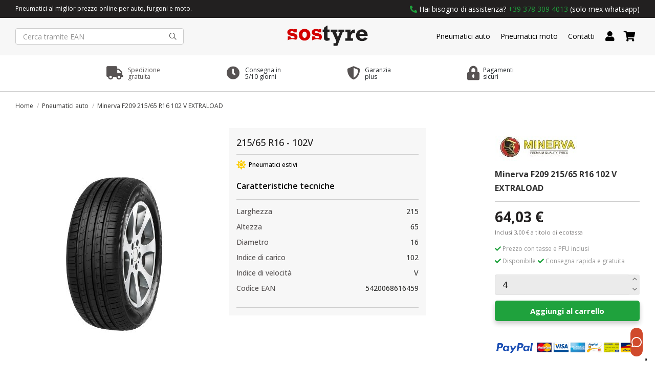

--- FILE ---
content_type: text/html; charset=utf-8
request_url: https://www.sostyre.com/pneumatici-auto/minerva-f209-xl-bsw-215-65-r16-102-v-extraload-149020.html
body_size: 20565
content:
<!doctype html>
<html lang="it">

<head>
    
        
  <meta charset="utf-8">


  <meta http-equiv="x-ua-compatible" content="ie=edge">



  


  


<!-- Modifiche Matteo 26/11/2024, aggiunta script Kelkoo -->

  <script async="true" type="text/javascript" src="https://s.kk-resources.com/leadtag.js" ></script>

<!-- Fine modifiche -->


  <title>Minerva F209 215/65 R16 102 V EXTRALOAD</title>
  
    
  
  
    
  
  <meta name="description" content="">
  <meta name="keywords" content="">
    
      <link rel="canonical" href="https://www.sostyre.com/pneumatici-auto/minerva-f209-xl-bsw-215-65-r16-102-v-extraload-149020.html">
    
<meta name="google-site-verification" content="oTteyf7dOE38PtKgNRZBFN7sLVGRIBD_Gg2Tvwbr4CY" />
  
      

  
    <script type="application/ld+json">
  {
    "@context": "https://schema.org",
    "@id": "#store-organization",
    "@type": "Organization",
    "name" : "SOS Tyre",
    "url" : "https://www.sostyre.com/",
          "logo": {
        "@type": "ImageObject",
        "url":"https://www.sostyre.com/img/logo-1638463341.jpg"
      }
      }
</script>

<script type="application/ld+json">
  {
    "@context": "https://schema.org",
    "@type": "WebPage",
    "isPartOf": {
      "@type": "WebSite",
      "url":  "https://www.sostyre.com/",
      "name": "SOS Tyre"
    },
    "name": "Minerva F209 215/65 R16 102 V EXTRALOAD",
    "url":  "https://www.sostyre.com/pneumatici-auto/minerva-f209-xl-bsw-215-65-r16-102-v-extraload-149020.html"
  }
</script>


  <script type="application/ld+json">
    {
      "@context": "https://schema.org",
      "@type": "BreadcrumbList",
      "itemListElement": [
                  {
            "@type": "ListItem",
            "position": 1,
            "name": "Home",
            "item": "https://www.sostyre.com/"
          },              {
            "@type": "ListItem",
            "position": 2,
            "name": "Pneumatici auto",
            "item": "https://www.sostyre.com/pneumatici-auto-4"
          },              {
            "@type": "ListItem",
            "position": 3,
            "name": "Minerva F209 215/65 R16 102 V EXTRALOAD",
            "item": "https://www.sostyre.com/pneumatici-auto/minerva-f209-xl-bsw-215-65-r16-102-v-extraload-149020.html"
          }          ]
    }
  </script>


  

  
        <script type="application/ld+json">
  {
    "@context": "https://schema.org/",
    "@type": "Product",
    "@id": "#product-snippet-id",
    "name": "Minerva F209 215/65 R16 102 V EXTRALOAD",
    "description": "",
    "category": "Pneumatici auto",
    "image" :"https://www.sostyre.com/163156-home_default/minerva-f209-xl-bsw-215-65-r16-102-v-extraload.jpg",    "sku": "5420068616459",
    "mpn": "5420068616459"
    ,"gtin13": "5420068616459"
        ,
    "brand": {
      "@type": "Brand",
      "name": "Minerva"
    }
            ,
    "weight": {
        "@context": "https://schema.org",
        "@type": "QuantitativeValue",
        "value": "1.000000",
        "unitCode": "kg"
    }
        ,
    "offers": {
      "@type": "Offer",
      "priceCurrency": "EUR",
      "name": "Minerva F209 215/65 R16 102 V EXTRALOAD",
      "price": "64.03",
      "url": "https://www.sostyre.com/pneumatici-auto/minerva-f209-xl-bsw-215-65-r16-102-v-extraload-149020.html",
      "priceValidUntil": "2026-02-10",
              "image": ["https://www.sostyre.com/163156-thickbox_default/minerva-f209-xl-bsw-215-65-r16-102-v-extraload.jpg"],
            "sku": "5420068616459",
      "mpn": "5420068616459",
      "gtin13": "5420068616459",              "availability": "https://schema.org/InStock",
      "seller": {
        "@type": "Organization",
        "name": "SOS Tyre"
      }
    }
      }
</script>


  
    
  



    <meta property="og:type" content="product">
    <meta property="og:url" content="https://www.sostyre.com/pneumatici-auto/minerva-f209-xl-bsw-215-65-r16-102-v-extraload-149020.html">
    <meta property="og:title" content="Minerva F209 215/65 R16 102 V EXTRALOAD">
    <meta property="og:site_name" content="SOS Tyre">
    <meta property="og:description" content="">
    <meta property="og:image" content="https://www.sostyre.com/163156-thickbox_default/minerva-f209-xl-bsw-215-65-r16-102-v-extraload.jpg">
    <meta property="og:image:width" content="1100">
    <meta property="og:image:height" content="1422">





      <meta name="viewport" content="initial-scale=1,user-scalable=no,maximum-scale=1,width=device-width">
  




  <link rel="icon" type="image/vnd.microsoft.icon" href="https://www.sostyre.com/img/favicon-1.ico?1642697458">
  <link rel="shortcut icon" type="image/x-icon" href="https://www.sostyre.com/img/favicon-1.ico?1642697458">
    




    <link rel="stylesheet" href="https://www.sostyre.com/themes/warehouse/assets/css/theme.css" type="text/css" media="all">
  <link rel="stylesheet" href="/modules/ps_checkout/views/css/payments.css?version=3.6.3" type="text/css" media="all">
  <link rel="stylesheet" href="https://www.sostyre.com/modules/hoshomepagefilters/views/css/front.css" type="text/css" media="all">
  <link rel="stylesheet" href="https://www.sostyre.com/modules/revsliderprestashop/public/assets/fonts/pe-icon-7-stroke/css/pe-icon-7-stroke.css" type="text/css" media="all">
  <link rel="stylesheet" href="https://www.sostyre.com/modules/revsliderprestashop/public/assets/css/settings.css" type="text/css" media="all">
  <link rel="stylesheet" href="https://www.sostyre.com/modules/iqitcountdown/views/css/front.css" type="text/css" media="all">
  <link rel="stylesheet" href="https://www.sostyre.com/modules/facebookpsconnect/views/css/hook.css" type="text/css" media="all">
  <link rel="stylesheet" href="https://www.sostyre.com/modules/facebookpsconnect/views/css/bootstrap-social.css" type="text/css" media="all">
  <link rel="stylesheet" href="https://www.sostyre.com/modules/facebookpsconnect/views/css/connectors.css" type="text/css" media="all">
  <link rel="stylesheet" href="https://www.sostyre.com/themes/warehouse/modules/productcomments/views/css/productcomments.css" type="text/css" media="all">
  <link rel="stylesheet" href="https://www.sostyre.com/modules/strongpassword//views/css/front.css" type="text/css" media="all">
  <link rel="stylesheet" href="https://www.sostyre.com/modules/ndk_insurance//views/css/front.css" type="text/css" media="all">
  <link rel="stylesheet" href="https://www.sostyre.com/modules/recaptchapro/views/css/front.css" type="text/css" media="all">
  <link rel="stylesheet" href="https://www.sostyre.com/js/jquery/plugins/fancybox/jquery.fancybox.css" type="text/css" media="all">
  <link rel="stylesheet" href="https://www.sostyre.com/modules/ph_simpleblog/views/css/ph_simpleblog-17.css" type="text/css" media="all">
  <link rel="stylesheet" href="https://www.sostyre.com/modules/ph_simpleblog/css/custom.css" type="text/css" media="all">
  <link rel="stylesheet" href="https://www.sostyre.com/modules/iqitelementor/views/css/frontend.min.css" type="text/css" media="all">
  <link rel="stylesheet" href="https://www.sostyre.com/modules/iqitmegamenu/views/css/front.css" type="text/css" media="all">
  <link rel="stylesheet" href="https://www.sostyre.com/modules/iqitsizecharts/views/css/front.css" type="text/css" media="all">
  <link rel="stylesheet" href="https://www.sostyre.com/modules/iqitthemeeditor/views/css/custom_s_1.css" type="text/css" media="all">
  <link rel="stylesheet" href="https://www.sostyre.com/modules/iqitmegamenu/views/css/iqitmegamenu_s_1.css" type="text/css" media="all">
  <link rel="stylesheet" href="https://www.sostyre.com/themes/warehousechild/assets/css/font-awesome/css/font-awesome.css" type="text/css" media="all">
  <link rel="stylesheet" href="https://www.sostyre.com/themes/warehousechild/assets/css/custom.css" type="text/css" media="all">




<link rel="preload" as="font"
      href="/themes/warehousechild/assets/css/font-awesome/fonts/fontawesome-webfont.woff?v=4.7.0"
      type="font/woff" crossorigin="anonymous">
<link rel="preload" as="font"
      href="/themes/warehousechild/assets/css/font-awesome/fonts/fontawesome-webfont.woff2?v=4.7.0"
      type="font/woff2" crossorigin="anonymous">


<link  rel="preload stylesheet"  as="style" href="/themes/warehousechild/assets/css/font-awesome/css/font-awesome-preload.css"
       type="text/css" crossorigin="anonymous">





    <script src="https://www.sostyre.com/themes/warehousechild/assets/cache/head-da62bf184.js" ></script>
  <script src="https://www.google.com/recaptcha/api.js?hl=it" ></script>


  <script>
        var check_bellow = "Si prega di controllare qui sotto:";
        var elementorFrontendConfig = {"isEditMode":"","stretchedSectionContainer":"","instagramToken":false,"is_rtl":false,"ajax_csfr_token_url":"https:\/\/www.sostyre.com\/module\/iqitelementor\/Actions?process=handleCsfrToken&ajax=1"};
        var iqitTheme = {"rm_sticky":"0","rm_breakpoint":0,"op_preloader":"0","cart_style":"floating","cart_confirmation":"modal","h_layout":"2","f_fixed":"","f_layout":"3","h_absolute":"0","h_sticky":"0","hw_width":"inherit","hm_submenu_width":"fullwidth-background","h_search_type":"full","pl_lazyload":true,"pl_infinity":false,"pl_rollover":false,"pl_crsl_autoplay":false,"pl_slider_ld":4,"pl_slider_d":4,"pl_slider_t":2,"pl_slider_p":1,"pp_thumbs":"leftd","pp_zoom":"none","pp_image_layout":"carousel","pp_tabs":"tabh","pl_grid_qty":false};
        var iqitcountdown_days = "d.";
        var iqitfdc_from = 0;
        var iqitmegamenu = {"sticky":"false","containerSelector":"#wrapper > .container"};
        var ndk_insurance_ajax_url = "https:\/\/www.sostyre.com\/module\/ndk_insurance\/ajax?ajax=1";
        var ndk_insurance_base_url = "https:\/\/www.sostyre.com\/";
        var ndkiToken = "2a0e7246824dfaea6f10c80917dadb50";
        var ndki_ps_version = 1.6999999999999999555910790149937383830547332763671875;
        var p_version = "1.7";
        var prestashop = {"cart":{"products":[],"totals":{"total":{"type":"total","label":"Totale","amount":0,"value":"0,00\u00a0\u20ac"},"total_including_tax":{"type":"total","label":"Totale (tasse incl.)","amount":0,"value":"0,00\u00a0\u20ac"},"total_excluding_tax":{"type":"total","label":"Totale (tasse escl.)","amount":0,"value":"0,00\u00a0\u20ac"}},"subtotals":{"products":{"type":"products","label":"Totale prodotti","amount":0,"value":"0,00\u00a0\u20ac"},"discounts":null,"shipping":{"type":"shipping","label":"Spedizione","amount":0,"value":""},"tax":null,"ecotax":{"type":"ecotax","label":"Totale ecotassa","amount":0,"value":"0,00\u00a0\u20ac"}},"products_count":0,"summary_string":"0 articoli","vouchers":{"allowed":1,"added":[]},"discounts":[],"minimalPurchase":0,"minimalPurchaseRequired":""},"currency":{"id":1,"name":"Euro","iso_code":"EUR","iso_code_num":"978","sign":"\u20ac"},"customer":{"lastname":null,"firstname":null,"email":null,"birthday":null,"newsletter":null,"newsletter_date_add":null,"optin":null,"website":null,"company":null,"siret":null,"ape":null,"is_logged":false,"gender":{"type":null,"name":null},"addresses":[]},"language":{"name":"Italiano (Italian)","iso_code":"it","locale":"it-IT","language_code":"it","is_rtl":"0","date_format_lite":"d\/m\/Y","date_format_full":"d\/m\/Y H:i:s","id":1},"page":{"title":"","canonical":"https:\/\/www.sostyre.com\/pneumatici-auto\/minerva-f209-xl-bsw-215-65-r16-102-v-extraload-149020.html","meta":{"title":"Minerva F209 215\/65 R16 102 V EXTRALOAD","description":"","keywords":"","robots":"index"},"page_name":"product","body_classes":{"lang-it":true,"lang-rtl":false,"country-IT":true,"currency-EUR":true,"layout-full-width":true,"page-product":true,"tax-display-enabled":true,"product-id-149020":true,"product-Minerva F209 215\/65 R16 102 V EXTRALOAD":true,"product-id-category-4":true,"product-id-manufacturer-16":true,"product-id-supplier-2":true,"product-available-for-order":true},"admin_notifications":[]},"shop":{"name":"SOS Tyre","logo":"https:\/\/www.sostyre.com\/img\/logo-1638463341.jpg","stores_icon":"https:\/\/www.sostyre.com\/img\/logo_stores.png","favicon":"https:\/\/www.sostyre.com\/img\/favicon-1.ico"},"urls":{"base_url":"https:\/\/www.sostyre.com\/","current_url":"https:\/\/www.sostyre.com\/pneumatici-auto\/minerva-f209-xl-bsw-215-65-r16-102-v-extraload-149020.html","shop_domain_url":"https:\/\/www.sostyre.com","img_ps_url":"https:\/\/www.sostyre.com\/img\/","img_cat_url":"https:\/\/www.sostyre.com\/img\/c\/","img_lang_url":"https:\/\/www.sostyre.com\/img\/l\/","img_prod_url":"https:\/\/www.sostyre.com\/img\/p\/","img_manu_url":"https:\/\/www.sostyre.com\/img\/m\/","img_sup_url":"https:\/\/www.sostyre.com\/img\/su\/","img_ship_url":"https:\/\/www.sostyre.com\/img\/s\/","img_store_url":"https:\/\/www.sostyre.com\/img\/st\/","img_col_url":"https:\/\/www.sostyre.com\/img\/co\/","img_url":"https:\/\/www.sostyre.com\/themes\/warehousechild\/assets\/img\/","css_url":"https:\/\/www.sostyre.com\/themes\/warehousechild\/assets\/css\/","js_url":"https:\/\/www.sostyre.com\/themes\/warehousechild\/assets\/js\/","pic_url":"https:\/\/www.sostyre.com\/upload\/","pages":{"address":"https:\/\/www.sostyre.com\/indirizzo","addresses":"https:\/\/www.sostyre.com\/indirizzi","authentication":"https:\/\/www.sostyre.com\/login","cart":"https:\/\/www.sostyre.com\/carrello","category":"https:\/\/www.sostyre.com\/index.php?controller=category","cms":"https:\/\/www.sostyre.com\/index.php?controller=cms","contact":"https:\/\/www.sostyre.com\/contattaci","discount":"https:\/\/www.sostyre.com\/buoni-sconto","guest_tracking":"https:\/\/www.sostyre.com\/tracciatura-ospite","history":"https:\/\/www.sostyre.com\/cronologia-ordini","identity":"https:\/\/www.sostyre.com\/dati-personali","index":"https:\/\/www.sostyre.com\/","my_account":"https:\/\/www.sostyre.com\/account","order_confirmation":"https:\/\/www.sostyre.com\/conferma-ordine","order_detail":"https:\/\/www.sostyre.com\/index.php?controller=order-detail","order_follow":"https:\/\/www.sostyre.com\/segui-ordine","order":"https:\/\/www.sostyre.com\/ordine","order_return":"https:\/\/www.sostyre.com\/index.php?controller=order-return","order_slip":"https:\/\/www.sostyre.com\/buono-ordine","pagenotfound":"https:\/\/www.sostyre.com\/pagina-non-trovata","password":"https:\/\/www.sostyre.com\/recupero-password","pdf_invoice":"https:\/\/www.sostyre.com\/index.php?controller=pdf-invoice","pdf_order_return":"https:\/\/www.sostyre.com\/index.php?controller=pdf-order-return","pdf_order_slip":"https:\/\/www.sostyre.com\/index.php?controller=pdf-order-slip","prices_drop":"https:\/\/www.sostyre.com\/offerte","product":"https:\/\/www.sostyre.com\/index.php?controller=product","search":"https:\/\/www.sostyre.com\/ricerca","sitemap":"https:\/\/www.sostyre.com\/Mappa del sito","stores":"https:\/\/www.sostyre.com\/negozi","supplier":"https:\/\/www.sostyre.com\/fornitori","register":"https:\/\/www.sostyre.com\/login?create_account=1","order_login":"https:\/\/www.sostyre.com\/ordine?login=1"},"alternative_langs":[],"theme_assets":"\/themes\/warehousechild\/assets\/","actions":{"logout":"https:\/\/www.sostyre.com\/?mylogout="},"no_picture_image":{"bySize":{"small_default":{"url":"https:\/\/www.sostyre.com\/img\/p\/it-default-small_default.jpg","width":98,"height":127},"cart_default":{"url":"https:\/\/www.sostyre.com\/img\/p\/it-default-cart_default.jpg","width":125,"height":162},"home_default":{"url":"https:\/\/www.sostyre.com\/img\/p\/it-default-home_default.jpg","width":135,"height":175},"large_default":{"url":"https:\/\/www.sostyre.com\/img\/p\/it-default-large_default.jpg","width":381,"height":492},"medium_default":{"url":"https:\/\/www.sostyre.com\/img\/p\/it-default-medium_default.jpg","width":452,"height":584},"thickbox_default":{"url":"https:\/\/www.sostyre.com\/img\/p\/it-default-thickbox_default.jpg","width":1100,"height":1422}},"small":{"url":"https:\/\/www.sostyre.com\/img\/p\/it-default-small_default.jpg","width":98,"height":127},"medium":{"url":"https:\/\/www.sostyre.com\/img\/p\/it-default-large_default.jpg","width":381,"height":492},"large":{"url":"https:\/\/www.sostyre.com\/img\/p\/it-default-thickbox_default.jpg","width":1100,"height":1422},"legend":""}},"configuration":{"display_taxes_label":true,"display_prices_tax_incl":true,"is_catalog":false,"show_prices":true,"opt_in":{"partner":false},"quantity_discount":{"type":"discount","label":"Sconto unit\u00e0"},"voucher_enabled":1,"return_enabled":0},"field_required":[],"breadcrumb":{"links":[{"title":"Home","url":"https:\/\/www.sostyre.com\/"},{"title":"Pneumatici auto","url":"https:\/\/www.sostyre.com\/pneumatici-auto-4"},{"title":"Minerva F209 215\/65 R16 102 V EXTRALOAD","url":"https:\/\/www.sostyre.com\/pneumatici-auto\/minerva-f209-xl-bsw-215-65-r16-102-v-extraload-149020.html"}],"count":3},"link":{"protocol_link":"https:\/\/","protocol_content":"https:\/\/"},"time":1769428394,"static_token":"2a0e7246824dfaea6f10c80917dadb50","token":"1514cd1c9865032d03861d5f2af72d57","debug":false};
        var prestashopFacebookAjaxController = "https:\/\/www.sostyre.com\/module\/ps_facebook\/Ajax";
        var ps_checkout3dsEnabled = true;
        var ps_checkoutAutoRenderDisabled = false;
        var ps_checkoutCancelUrl = "https:\/\/www.sostyre.com\/module\/ps_checkout\/cancel";
        var ps_checkoutCardBrands = ["MASTERCARD","VISA","AMEX"];
        var ps_checkoutCardFundingSourceImg = "\/modules\/ps_checkout\/views\/img\/payment-cards.png";
        var ps_checkoutCardLogos = {"AMEX":"\/modules\/ps_checkout\/views\/img\/amex.svg","CB_NATIONALE":"\/modules\/ps_checkout\/views\/img\/cb.svg","DINERS":"\/modules\/ps_checkout\/views\/img\/diners.svg","DISCOVER":"\/modules\/ps_checkout\/views\/img\/discover.svg","JCB":"\/modules\/ps_checkout\/views\/img\/jcb.svg","MAESTRO":"\/modules\/ps_checkout\/views\/img\/maestro.svg","MASTERCARD":"\/modules\/ps_checkout\/views\/img\/mastercard.svg","UNIONPAY":"\/modules\/ps_checkout\/views\/img\/unionpay.svg","VISA":"\/modules\/ps_checkout\/views\/img\/visa.svg"};
        var ps_checkoutCartProductCount = 0;
        var ps_checkoutCheckUrl = "https:\/\/www.sostyre.com\/module\/ps_checkout\/check";
        var ps_checkoutCheckoutTranslations = {"checkout.go.back.link.title":"Torna al pagamento","checkout.go.back.label":"Processo di acquisto","checkout.card.payment":"Pagamento con carta","checkout.page.heading":"Riepilogo dell\u2019ordine","checkout.cart.empty":"Il tuo carrello \u00e8 vuoto.","checkout.page.subheading.card":"Carta","checkout.page.subheading.paypal":"PayPal","checkout.payment.by.card":"Hai scelto di pagare con una carta.","checkout.payment.by.paypal":"Hai scelto di pagare con PayPal.","checkout.order.summary":"Ecco un riepilogo del tuo ordine:","checkout.order.amount.total":"L\u2019importo totale del tuo ordine ammonta a","checkout.order.included.tax":"(IVA inclusa)","checkout.order.confirm.label":"Confermare l\u2019ordine facendo clic su \u201cConfermo l\u2019ordine\u201d","paypal.hosted-fields.label.card-name":"Nome del titolare","paypal.hosted-fields.placeholder.card-name":"Nome del titolare","paypal.hosted-fields.label.card-number":"Numero carta","paypal.hosted-fields.placeholder.card-number":"Numero carta","paypal.hosted-fields.label.expiration-date":"Data di scadenza","paypal.hosted-fields.placeholder.expiration-date":"MM\/YY","paypal.hosted-fields.label.cvv":"Cod. di sicurezza","paypal.hosted-fields.placeholder.cvv":"XXX","payment-method-logos.title":"Pagamenti sicuri al 100%.","express-button.cart.separator":"o","express-button.checkout.express-checkout":"Acquisto rapido","error.paypal-sdk":"No PayPal Javascript SDK Instance","checkout.payment.others.link.label":"Altri metodi di pagamento","checkout.payment.others.confirm.button.label":"Confermo l\u2019ordine","checkout.form.error.label":"Si \u00e8 verificato un errore durante il pagamento. Riprova o contatta il team di supporto.","loader-component.label.header":"Grazie per l\u2019acquisto!","loader-component.label.body":"Si prega di attendere durante l'elaborazione del tuo pagamento","error.paypal-sdk.contingency.cancel":"Autenticazione del titolare della carta annullata. Si prega di scegliere un altro metodo di pagamento o riprovare.","error.paypal-sdk.contingency.error":"Si \u00e8 verificato un errore durante l'autenticazione del titolare della carta. Si prega di scegliere un altro metodo di pagamento o riprovare.","error.paypal-sdk.contingency.failure":"Autenticazione del titolare della carta fallita. Si prega di scegliere un altro metodo di pagamento o riprovare.","error.paypal-sdk.contingency.unknown":"L'identit\u00e0 del titolare della carta non pu\u00f2 essere verificata. Si prega di scegliere un altro metodo di pagamento o riprovare."};
        var ps_checkoutCheckoutUrl = "https:\/\/www.sostyre.com\/ordine";
        var ps_checkoutConfirmUrl = "https:\/\/www.sostyre.com\/conferma-ordine";
        var ps_checkoutCreateUrl = "https:\/\/www.sostyre.com\/module\/ps_checkout\/create";
        var ps_checkoutCspNonce = "";
        var ps_checkoutExpressCheckoutCartEnabled = false;
        var ps_checkoutExpressCheckoutOrderEnabled = false;
        var ps_checkoutExpressCheckoutProductEnabled = false;
        var ps_checkoutExpressCheckoutSelected = false;
        var ps_checkoutExpressCheckoutUrl = "https:\/\/www.sostyre.com\/module\/ps_checkout\/ExpressCheckout";
        var ps_checkoutFundingSource = "paypal";
        var ps_checkoutFundingSourcesSorted = ["card","paylater","paypal","bancontact","eps","giropay","ideal","p24","blik"];
        var ps_checkoutHostedFieldsContingencies = "SCA_WHEN_REQUIRED";
        var ps_checkoutHostedFieldsEnabled = true;
        var ps_checkoutHostedFieldsSelected = false;
        var ps_checkoutLoaderImage = "\/modules\/ps_checkout\/views\/img\/loader.svg";
        var ps_checkoutPartnerAttributionId = "PrestaShop_Cart_PSXO_PSDownload";
        var ps_checkoutPayLaterCartPageButtonEnabled = false;
        var ps_checkoutPayLaterCategoryPageBannerEnabled = false;
        var ps_checkoutPayLaterHomePageBannerEnabled = false;
        var ps_checkoutPayLaterOrderPageBannerEnabled = false;
        var ps_checkoutPayLaterOrderPageButtonEnabled = false;
        var ps_checkoutPayLaterOrderPageMessageEnabled = false;
        var ps_checkoutPayLaterProductPageBannerEnabled = false;
        var ps_checkoutPayLaterProductPageButtonEnabled = false;
        var ps_checkoutPayLaterProductPageMessageEnabled = false;
        var ps_checkoutPayPalButtonConfiguration = null;
        var ps_checkoutPayPalOrderId = "";
        var ps_checkoutPayPalSdkConfig = {"clientId":"AXjYFXWyb4xJCErTUDiFkzL0Ulnn-bMm4fal4G-1nQXQ1ZQxp06fOuE7naKUXGkq2TZpYSiI9xXbs4eo","merchantId":"TEVBN5JJMBYKG","currency":"EUR","intent":"capture","commit":"false","vault":"false","integrationDate":"2022-14-06","dataPartnerAttributionId":"PrestaShop_Cart_PSXO_PSDownload","dataCspNonce":"","dataEnable3ds":"true","disableFunding":"mybank","enableFunding":"paylater","components":"marks,funding-eligibility"};
        var ps_checkoutPayWithTranslations = {"card":"Paga tramite carta - pagamenti 100% sicuri","paylater":"Paga a rate con PayPal Pay Later","paypal":"Paga con un conto PayPal","bancontact":"Paga tramite Bancontact","eps":"Paga tramite EPS","giropay":"Paga tramite Giropay","ideal":"Paga tramite iDEAL","p24":"Paga tramite Przelewy24","blik":"Paga tramite BLIK"};
        var ps_checkoutPaymentMethodLogosTitleImg = "\/modules\/ps_checkout\/views\/img\/lock_checkout.svg";
        var ps_checkoutRenderPaymentMethodLogos = true;
        var ps_checkoutValidateUrl = "https:\/\/www.sostyre.com\/module\/ps_checkout\/validate";
        var ps_checkoutVersion = "3.6.3";
        var psemailsubscription_subscription = "https:\/\/www.sostyre.com\/module\/ps_emailsubscription\/subscription";
        var re_size = "normal";
        var re_theme = "light";
        var re_version = "1";
        var site_key = "6LfHsmQfAAAAAAVzIJ10Qlg12VWiIBhH2COvguNA";
        var there_is1 = "Si \u00e8 verificato un errore";
        var validate_first = "Non sono un robot, quindi clic di nuovo su iscriviti";
        var whitelist_m = "";
        var whitelisted = false;
        var wrong_captcha = "Captcha errato.";
      </script>



  	<script type="text/javascript" src="/modules/facebookpsconnect/views/js/jquery-1.11.0.min.js"></script>
	<script type="text/javascript" src="/modules/facebookpsconnect/views/js/module.js"></script>

<script type="text/javascript">
	// instantiate object
	var fbpsc = fbpsc || new FpcModule('fbpsc');
	// get errors translation
		fbpsc.msgs = {"id":"Non hai inserito l'ID dell'applicazione","secret":"Non hai inserito il Segreto dell'applicazione","htmlElement":"Non hai inserito l'elemento HTML","positionName":"Non hai compilato il campo nome","padding":"Non hai inserito il riempimento oppure questo non \u00e8 un NUMERO INTERO","margin":"Non hai inserito il margine oppure questo non \u00e8 un NUMERO INTERO","callback":"Non hai inserito l'URL di reindirizzamento dell'applicazione","scope":"Non hai inserito la portata delle autorizzazioni dell'App","developerKey":"Non hai inserito la Chiave sviluppatore","socialEmail":"Non hai indicato la tua email","delete":"Cancella","prefixCode":"Devi impostare il prefisso del codice","voucherAmount":"Devi impostare l'importo del buono","voucherPercent":"Devi impostare la percentuale di sconto del buono","apiType":"Devi selezionare un metodo di collegamento","defaultText":"Devi inserire il testo predefinito"};
	
	
	// set URL of admin img
	fbpsc.sImgUrl = '/modules/facebookpsconnect/views/img/';

	// set URL of admin img
	fbpsc.sAdminImgUrl = '/img/admin/';

	// set URL of module's web service
		fbpsc.sWebService = '/modules/facebookpsconnect/ws-facebookpsconnect.php';
	fbpsc.sShortCodeUrl = 'https://www.sostyre.com/module/facebookpsconnect/shortcode';
	

</script>
<script type="text/javascript">
var _iub = _iub || [];
_iub.csConfiguration = {"ccpaApplies":true,"consentOnContinuedBrowsing":false,"enableCcpa":true,"enableTcf":true,"googleAdditionalConsentMode":true,"invalidateConsentWithoutLog":true,"perPurposeConsent":true,"reloadOnConsent":true,"siteId":2607499,"whitelabel":false,"cookiePolicyId":29793575,"lang":"it", "banner":{ "acceptButtonCaptionColor":"white","acceptButtonColor":"#009b18","acceptButtonDisplay":true,"backgroundColor":"#000001","closeButtonRejects":true,"customizeButtonCaptionColor":"white","customizeButtonColor":"#212121","customizeButtonDisplay":true,"explicitWithdrawal":true,"listPurposes":true,"position":"float-top-center","rejectButtonCaptionColor":"white","rejectButtonColor":"#212121","rejectButtonDisplay":true,"textColor":"white" }};
</script>
<script type="text/javascript" src="//cdn.iubenda.com/cs/tcf/stable/stub-v2.js"></script>
<script type="text/javascript" src="//cdn.iubenda.com/cs/tcf/stable/safe-tcf-v2.js"></script>
<script type="text/javascript" src="//cdn.iubenda.com/cs/ccpa/stable/stub.js"></script>
<script type="text/javascript" src="//cdn.iubenda.com/cs/stable/iubenda_cs.js" charset="UTF-8" async></script>
			<script type='text/javascript'>
				var iCallback = function(){};

				if('callback' in _iub.csConfiguration) {
					if('onConsentGiven' in _iub.csConfiguration.callback) iCallback = _iub.csConfiguration.callback.onConsentGiven;

					_iub.csConfiguration.callback.onConsentGiven = function() {
						iCallback();

						jQuery('noscript._no_script_iub').each(function (a, b) { var el = jQuery(b); el.after(el.html()); });
					};
				};
			</script>

<script id="fabfacebookpixel_script" type="application/javascript">
	{
		"fabFacebookPixelAddToCartUrl": "https://www.sostyre.com/module/fabfacebookpixel/addtocart?ajax=1",
		"fabFacebookPixelExecutorUrl": "https://www.sostyre.com/module/fabfacebookpixel/executor?ajax=1",
		"facebookPixelId": "267362372271436",
		"isPixelEnabled": "1",
		"customerGroups": "Visitatore",
		"defaultCustomerGroup": "",
		"events": [
																				{
				"type": "ViewContent",
				"params": {
					"content_type": "product",
					"id_product": "149020",
					"content_ids": ["149020"],
					"content_name": "Minerva F209 215/65 R16 102 V EXTRALOAD",
					"content_category": "Pneumatici auto",
					"value": "64.03",
					"canonical_url": "https://www.sostyre.com/pneumatici-auto/minerva-f209-xl-bsw-215-65-r16-102-v-extraload-149020.html",
					"description": "Minerva F209 215/65 R16 102 V EXTRALOAD",
					"product_price": "64.03",
					"currency": "EUR",
					"customer_groups": "Visitatore",
					"default_customer_group": ""
				}
			},
																															{
				"type": "PageView",
				"params": {
					"customerGroups": "Visitatore",
					"defaultCustomerGroup": ""
				}
			}
			]
	}
</script>

					<script type="application/ld+json">
		{
			"@context":"https://schema.org",
			"@type":"Product",
			"productID":"149020",
			"name":"Minerva F209 215/65 R16 102 V EXTRALOAD",
			"description":"Minerva F209 215/65 R16 102 V EXTRALOAD",
			"category":"",
			"url":"https://www.sostyre.com/pneumatici-auto/minerva-f209-xl-bsw-215-65-r16-102-v-extraload-149020.html",
			"image":"https://www.sostyre.com//minerva-f209-xl-bsw-215-65-r16-102-v-extraload.jpg",
			"brand":"Minerva",
			"gtin":"5420068616459",
			"mpn":"",
			"offers": [
				{
					"@type": "Offer",
					"price": "64.03",
					"priceCurrency":"EUR",
					"itemCondition": "https://schema.org/NewCondition",
					"availability": "https://schema.org/InStock"
									}
			]
		}
	</script>
			<script type="text/javascript" data-keepinline="true">
    var trustpilot_script_url = 'https://invitejs.trustpilot.com/tp.min.js';
    var trustpilot_key = 'yeVF6pmopwtAAWnu';
    var trustpilot_widget_script_url = '//widget.trustpilot.com/bootstrap/v5/tp.widget.bootstrap.min.js';
    var trustpilot_integration_app_url = 'https://ecommscript-integrationapp.trustpilot.com';
    var trustpilot_preview_css_url = '//ecommplugins-scripts.trustpilot.com/v2.1/css/preview.min.css';
    var trustpilot_preview_script_url = '//ecommplugins-scripts.trustpilot.com/v2.1/js/preview.min.js';
    var trustpilot_ajax_url = 'https://www.sostyre.com/module/trustpilot/trustpilotajax';
    var user_id = '0';
    var trustpilot_trustbox_settings = {"trustboxes":[],"activeTrustbox":0,"pageUrls":{"landing":"https:\/\/www.sostyre.com\/","category":"https:\/\/www.sostyre.com\/pneumatici-auto-4","product":"https:\/\/www.sostyre.com\/pneumatici\/imballo-protettivo-173.html"}};
</script>
<script type="text/javascript" src="/modules/trustpilot/views/js/tp_register.min.js"></script>
<script type="text/javascript" src="/modules/trustpilot/views/js/tp_trustbox.min.js"></script>
<script type="text/javascript" src="/modules/trustpilot/views/js/tp_preview.min.js"></script>


    <script>
        // Initialize the data layer for Google Tag Manager (this should mandatorily be done before the Cookie Solution is loaded)
        window.dataLayer = window.dataLayer || [];
        function gtag() {
            dataLayer.push(arguments);
        }
        // Default consent mode is "denied" for both ads and analytics, but delay for 2 seconds until the Cookie Solution is loaded
        gtag("consent", "default", {
            ad_storage: "denied",
            analytics_storage: "denied",
            wait_for_update: 2000 // milliseconds
        });
        // Improve ad click measurement quality (optional)
        gtag('set', 'url_passthrough', true);
        // Further redact your ads data (optional)
        gtag("set", "ads_data_redaction", true);
    </script>



<!-- Global site tag (gtag.js) - Google Analytics -->
<script async src='https://www.googletagmanager.com/gtag/js?id=UA-137031947-47' data-keepinline></script>
<script data-keepinline>
    
    window.dataLayer = window.dataLayer || [];
    function gtag(){dataLayer.push(arguments);}
    gtag('js', new Date());
    
</script>
    


                                        <kepleroai-chat chatbot="7b2786d3-3c60-42f7-8695-0cc630709ddf"></kepleroai-chat>  <script src="https://bundle.keplero.ai/min.js" defer="defer"></script>
                        


    
            <meta property="product:pretax_price:amount" content="64.03">
        <meta property="product:pretax_price:currency" content="EUR">
        <meta property="product:price:amount" content="64.03">
        <meta property="product:price:currency" content="EUR">
                <meta property="product:weight:value" content="1.000000">
        <meta property="product:weight:units" content="kg">
    
    

     <script src="https://kit.fontawesome.com/d37bbcb936.js" crossorigin="anonymous"></script> </head>

<body id="product" class="lang-it country-it currency-eur layout-full-width page-product tax-display-enabled product-id-149020 product-minerva-f209-215-65-r16-102-v-extraload product-id-category-4 product-id-manufacturer-16 product-id-supplier-2 product-available-for-order body-desktop-header-style-w-2">


    




    


<main id="main-page-content"  >
    
            

    <header id="header" class="desktop-header-style-w-2">
        
            
  <div class="header-banner">
    
  </div>




            <nav class="header-nav">
        <div class="container">
    
        <div class="row justify-content-between">
            <div class="col col-auto col-md hidden-sm-down left-nav">
                                
      
    <div id="iqithtmlandbanners-block-2"  class="d-inline-block">
        <div class="rte-content d-inline-block">
            <p id="hos-topbar-l">Pneumatici al miglior prezzo online per auto, furgoni e moto.</p>
        </div>
    </div>


  

            </div>
            <div class="col col-auto center-nav hidden-sm-down text-center">
                
             </div>
            <div class="col col-auto col-md right-nav text-right">
                
      
    <div id="iqithtmlandbanners-block-3"  class="d-inline-block">
        <div class="rte-content d-inline-block">
            <p id="hos-topbar-right"><i class="fas fa-phone-alt"></i> Hai bisogno di assistenza? <a id="hos-topbar-r-phone" href="tel:2037820309204013">+39 378 309 4013</a> (solo mex whatsapp)</p>
        </div>
    </div>


  

             </div>
        </div>

                        </div>
            </nav>
        



<div id="desktop-header" class="desktop-header-style-2">
    
            
<div class="header-top">
    <div id="desktop-header-container" class="container">
        <div class="row align-items-center">
                            <div class="col col-header-left">
                                        <!-- Block search module TOP -->

<!-- Block search module TOP -->
<div id="search_widget" class="search-widget" data-search-controller-url="https://www.sostyre.com/module/iqitsearch/searchiqit">
    <form method="get" action="https://www.sostyre.com/module/iqitsearch/searchiqit">
        <div class="input-group">
            <input type="text" name="s" value="" data-all-text="Mostra risultati"
                   data-blog-text="Blog post"
                   data-product-text="Prodotti"
                   data-brands-text="Produttori"
                   autocomplete="off" autocorrect="off" autocapitalize="off" spellcheck="false"
                   placeholder="Cerca tramite EAN" class="form-control form-search-control" />
            <button type="submit" class="search-btn">
                <i class="fal fa-search"></i>
            </button>
        </div>
    </form>
</div>
<!-- /Block search module TOP -->

<!-- /Block search module TOP -->


                    
                </div>
                <div class="col col-lg-3 col-header-center text-center">
                    <div id="desktop_logo">
                        
  <a href="https://www.sostyre.com/">
    <img class="logo img-fluid"
         src="https://www.sostyre.com/img/logo-1638463341.jpg"
                  alt="SOS Tyre"
         width="318"
         height="85"
    >
  </a>

                    </div>
                    
                </div>
                        <div class="col  col-header-right">
                <div class="row no-gutters justify-content-end">

                    	<div id="iqitmegamenu-wrapper" class="iqitmegamenu-wrapper iqitmegamenu-all">
		<div class="container container-iqitmegamenu">
		<div id="iqitmegamenu-horizontal" class="iqitmegamenu  clearfix" role="navigation">

								
				<nav id="cbp-hrmenu" class="cbp-hrmenu cbp-horizontal cbp-hrsub-narrow">
					<ul>
												<li id="cbp-hrmenu-tab-3" class="cbp-hrmenu-tab cbp-hrmenu-tab-3 ">
	<a href="https://www.sostyre.com/pneumatici-auto-4" class="nav-link" >

								<span class="cbp-tab-title">
								Pneumatici auto</span>
														</a>
													</li>
												<li id="cbp-hrmenu-tab-5" class="cbp-hrmenu-tab cbp-hrmenu-tab-5 ">
	<a href="https://www.sostyre.com/pneumatici-moto-6" class="nav-link" >

								<span class="cbp-tab-title">
								Pneumatici moto</span>
														</a>
													</li>
												<li id="cbp-hrmenu-tab-4" class="cbp-hrmenu-tab cbp-hrmenu-tab-4 ">
	<a href="/contattaci" class="nav-link" >

								<span class="cbp-tab-title">
								Contatti</span>
														</a>
													</li>
											</ul>
				</nav>
		</div>
		</div>
		<div id="sticky-cart-wrapper"></div>
	</div>

<div id="_desktop_iqitmegamenu-mobile">
	<div id="iqitmegamenu-mobile">
		
		<ul>
		



	
	<li><a  href="https://www.sostyre.com/pneumatici-auto-4" >Pneumatici auto</a></li><li><a  href="https://www.sostyre.com/pneumatici-moto-6" >Pneumatici moto</a></li><li><a  href="/4-pneumatici-auto?stagioni=invernali" >Invernali Auto</a></li><li><a  href="/4-pneumatici-auto?stagioni=estive" >Estivi Auto</a></li><li><a  href="/4-pneumatici-auto?stagioni=all-season" >Quattro stagioni Auto</a></li>
		</ul>
		
	</div>
</div>


                    
                                            <div id="header-user-btn" class="col col-auto header-btn-w header-user-btn-w">
            <a href="https://www.sostyre.com/account"
           title="Accedi al tuo account cliente"
           rel="nofollow" class="header-btn header-user-btn">
            <i class="fa fa-user fa-fw icon" aria-hidden="true"></i>
            <span class="title">Accedi</span>
        </a>
    </div>









                                        

                    

                                            
                                                    <div id="ps-shoppingcart-wrapper" class="col col-auto">
    <div id="ps-shoppingcart"
         class="header-btn-w header-cart-btn-w ps-shoppingcart dropdown">
         <div id="blockcart" class="blockcart cart-preview"
         data-refresh-url="//www.sostyre.com/module/ps_shoppingcart/ajax">
        <a id="cart-toogle" class="cart-toogle header-btn header-cart-btn" data-toggle="dropdown" data-display="static">
            <i class="fas fa-shopping-cart fa-fw icon" aria-hidden="true"><span class="cart-products-count-btn  d-none">0</span></i>
            <span class="info-wrapper">
            <span class="title">Carrello</span>
            <span class="cart-toggle-details">
            <span class="text-faded cart-separator"> / </span>
                            Empty
                        </span>
            </span>
        </a>
        <div id="_desktop_blockcart-content" class="dropdown-menu-custom dropdown-menu">
    <div id="blockcart-content" class="blockcart-content" >
        <div class="cart-title">
            <span class="modal-title">Your cart</span>
            <button type="button" id="js-cart-close" class="close">
                <span>×</span>
            </button>
            <hr>
        </div>
                    <span class="no-items">Non ci sono altri articoli nel carrello</span>
            </div>
</div> </div>




    </div>
</div>
                                                
                                    </div>
                
            </div>
            <div class="col-12">
                <div class="row">
                    <div class="bootstrap">
	</div>
                </div>
            </div>
        </div>
    </div>
</div>


    </div>



    <div id="mobile-header" class="mobile-header-style-1">
                    <div id="mobile-header-sticky">
    <div class="container">
        <div class="mobile-main-bar">
            <div class="row no-gutters align-items-center row-mobile-header">
                <div class="col col-auto col-mobile-btn col-mobile-btn-menu col-mobile-menu-dropdown">
                    <a class="m-nav-btn" data-toggle="dropdown" data-display="static"><i class="fa fa-bars" aria-hidden="true"></i>
                        <span>Menu</span></a>
                    <div id="mobile_menu_click_overlay"></div>
                    <div id="_mobile_iqitmegamenu-mobile" class="dropdown-menu-custom dropdown-menu"></div>
                </div>
                <div id="mobile-btn-search" class="col col-auto col-mobile-btn col-mobile-btn-search">
                    <a class="m-nav-btn" data-toggle="dropdown" data-display="static"><i class="fa fa-search" aria-hidden="true"></i>
                        <span>Cerca</span></a>
                    <div id="search-widget-mobile" class="dropdown-content dropdown-menu dropdown-mobile search-widget">
                        
                                                    
<!-- Block search module TOP -->
<form method="get" action="https://www.sostyre.com/module/iqitsearch/searchiqit">
    <div class="input-group">
        <input type="text" name="s" value=""
               placeholder="Cerca"
               data-all-text="Mostra risultati"
               data-blog-text="Blog post"
               data-product-text="Prodotti"
               data-brands-text="Produttori"
               autocomplete="off" autocorrect="off" autocapitalize="off" spellcheck="false"
               class="form-control form-search-control">
        <button type="submit" class="search-btn">
            <i class="fa fa-search"></i>
        </button>
    </div>
</form>
<!-- /Block search module TOP -->

                                                
                    </div>
                </div>
                <div class="col col-mobile-logo text-center">
                    
  <a href="https://www.sostyre.com/">
    <img class="logo img-fluid"
         src="https://www.sostyre.com/img/logo-1638463341.jpg"
                  alt="SOS Tyre"
         width="318"
         height="85"
    >
  </a>

                </div>
                <div class="col col-auto col-mobile-btn col-mobile-btn-account">
                    <a href="https://www.sostyre.com/account" class="m-nav-btn"><i class="fa fa-user" aria-hidden="true"></i>
                        <span>
                            
                                                            Accedi
                                                        
                        </span></a>
                </div>
                
                                <div class="col col-auto col-mobile-btn col-mobile-btn-cart ps-shoppingcart dropdown">
                    <div id="mobile-cart-wrapper">
                    <a id="mobile-cart-toogle"  class="m-nav-btn" data-toggle="dropdown" data-display="static"><i class="fas fa-shopping-cart mobile-bag-icon" aria-hidden="true"><span id="mobile-cart-products-count" class="cart-products-count cart-products-count-btn">
                                
                                                                    0
                                                                
                            </span></i>
                        <span>Carrello</span></a>
                    <div id="_mobile_blockcart-content" class="dropdown-menu-custom dropdown-menu"></div>
                    </div>
                </div>
                            </div>
        </div>
    </div>
</div>            </div>




            <div class="elementor-displayBelowHeader">
        		<style class="elementor-frontend-stylesheet">.elementor-element.elementor-element-4yivk2z > .elementor-container{max-width:940px;}.elementor-element.elementor-element-4yivk2z{background-color:#ffffff;border-style:solid;border-width:0px 0px 1px 0px;border-color:#cecece;padding:0px 0px 0px 0px;}.elementor-element.elementor-element-5l67ohb > .elementor-element-populated{margin:0px 0px 0px 25px;padding:17px 8px 17px 8px;}.elementor-element.elementor-element-ubsevp4 > .elementor-element-populated{padding:3px 5px 3px 5px;}.elementor-element.elementor-element-l7v4yv8{color:#575353;font-size:26px;}.elementor-element.elementor-element-l7v4yv8 .elementor-widget-container{margin:2px 0px 0px 0px;}.elementor-element.elementor-element-r433qt8 > .elementor-element-populated{padding:0px 0px 0px 5px;}.elementor-element.elementor-element-7bufwxb{color:#575353;font-size:12px;line-height:13px;}.elementor-element.elementor-element-l9tznz2 > .elementor-element-populated{margin:0px 0px 0px 25px;padding:17px 8px 17px 8px;}.elementor-element.elementor-element-qnn5p8e > .elementor-element-populated{padding:3px 5px 3px 5px;}.elementor-element.elementor-element-vetzza2{color:#575353;font-size:26px;}.elementor-element.elementor-element-vetzza2 .elementor-widget-container{margin:2px 0px 0px 0px;}.elementor-element.elementor-element-w9ax5ub > .elementor-element-populated{padding:0px 0px 0px 5px;}.elementor-element.elementor-element-zp8gnzy{font-size:12px;line-height:13px;}.elementor-element.elementor-element-gloe74b > .elementor-element-populated{margin:0px 0px 0px 25px;padding:17px 8px 17px 8px;}.elementor-element.elementor-element-vi60pic > .elementor-element-populated{padding:3px 5px 3px 5px;}.elementor-element.elementor-element-0wpx1ms{color:#575353;font-size:26px;}.elementor-element.elementor-element-0wpx1ms .elementor-widget-container{margin:2px 0px 0px 0px;}.elementor-element.elementor-element-n2g9xue > .elementor-element-populated{padding:0px 0px 0px 5px;}.elementor-element.elementor-element-gtvzs4d{font-size:12px;line-height:13px;}.elementor-element.elementor-element-bgob5nu > .elementor-element-populated{margin:0px 0px 0px 25px;padding:17px 8px 17px 8px;}.elementor-element.elementor-element-vij6yt0 > .elementor-element-populated{padding:3px 5px 3px 5px;}.elementor-element.elementor-element-64ta6km{color:#575353;font-size:28px;}.elementor-element.elementor-element-64ta6km .elementor-widget-container{margin:2px 0px 0px 0px;}.elementor-element.elementor-element-5sfv0si > .elementor-element-populated{padding:0px 0px 0px 5px;}.elementor-element.elementor-element-1yjgzfd{font-size:12px;line-height:13px;}@media (min-width: 768px) {.elementor-element.elementor-element-ubsevp4{width:21.667%;}.elementor-element.elementor-element-r433qt8{width:78.316%;}.elementor-element.elementor-element-qnn5p8e{width:18.436%;}.elementor-element.elementor-element-w9ax5ub{width:81.467%;}.elementor-element.elementor-element-vi60pic{width:17.808%;}.elementor-element.elementor-element-n2g9xue{width:82.096%;}.elementor-element.elementor-element-vij6yt0{width:16.036%;}.elementor-element.elementor-element-5sfv0si{width:83.892%;}}</style>
				<div class="elementor">
											        <div class="elementor-section elementor-element elementor-element-4yivk2z elementor-top-section elementor-section-stretched elementor-section-boxed elementor-section-height-default elementor-section-height-default elementor-section-content-middle bannergaranzieheader elementor-hidden-phone" data-element_type="section">
                        <div class="elementor-container elementor-column-gap-default">
                <div class="elementor-row">
        		<div class="elementor-column elementor-element elementor-element-5l67ohb elementor-col-25 elementor-top-column elementor-sm-50" data-element_type="column">
			<div class="elementor-column-wrap elementor-element-populated">
				<div class="elementor-widget-wrap">
		        <div class="elementor-section elementor-element elementor-element-0q12dmg elementor-inner-section elementor-section-boxed elementor-section-height-default elementor-section-height-default elementor-section-content-middle" data-element_type="section">
                        <div class="elementor-container elementor-column-gap-default">
                <div class="elementor-row">
        		<div class="elementor-column elementor-element elementor-element-ubsevp4 elementor-col-50 elementor-inner-column" data-element_type="column">
			<div class="elementor-column-wrap elementor-element-populated">
				<div class="elementor-widget-wrap">
		        <div class="elementor-widget elementor-element elementor-element-l7v4yv8 elementor-widget-text-editor" data-element_type="text-editor">
                <div class="elementor-widget-container">
            		<div class="elementor-text-editor rte-content"><p><i class="fas fa-truck" aria-hidden="true"></i></p></div>
		        </div>
                </div>
        				</div>
			</div>
		</div>
				<div class="elementor-column elementor-element elementor-element-r433qt8 elementor-col-50 elementor-inner-column" data-element_type="column">
			<div class="elementor-column-wrap elementor-element-populated">
				<div class="elementor-widget-wrap">
		        <div class="elementor-widget elementor-element elementor-element-7bufwxb elementor-widget-text-editor" data-element_type="text-editor">
                <div class="elementor-widget-container">
            		<div class="elementor-text-editor rte-content"><p>Spedizione<br />gratuita</p></div>
		        </div>
                </div>
        				</div>
			</div>
		</div>
		                </div>
            </div>
        </div>
        				</div>
			</div>
		</div>
				<div class="elementor-column elementor-element elementor-element-l9tznz2 elementor-col-25 elementor-top-column elementor-sm-50" data-element_type="column">
			<div class="elementor-column-wrap elementor-element-populated">
				<div class="elementor-widget-wrap">
		        <div class="elementor-section elementor-element elementor-element-5dbdruc elementor-inner-section elementor-section-boxed elementor-section-height-default elementor-section-height-default elementor-section-content-middle" data-element_type="section">
                        <div class="elementor-container elementor-column-gap-default">
                <div class="elementor-row">
        		<div class="elementor-column elementor-element elementor-element-qnn5p8e elementor-col-50 elementor-inner-column" data-element_type="column">
			<div class="elementor-column-wrap elementor-element-populated">
				<div class="elementor-widget-wrap">
		        <div class="elementor-widget elementor-element elementor-element-vetzza2 elementor-widget-text-editor" data-element_type="text-editor">
                <div class="elementor-widget-container">
            		<div class="elementor-text-editor rte-content"><p><i class="fas fa-clock" aria-hidden="true"></i></p></div>
		        </div>
                </div>
        				</div>
			</div>
		</div>
				<div class="elementor-column elementor-element elementor-element-w9ax5ub elementor-col-50 elementor-inner-column" data-element_type="column">
			<div class="elementor-column-wrap elementor-element-populated">
				<div class="elementor-widget-wrap">
		        <div class="elementor-widget elementor-element elementor-element-zp8gnzy elementor-widget-text-editor" data-element_type="text-editor">
                <div class="elementor-widget-container">
            		<div class="elementor-text-editor rte-content"><p>Consegna in<br />5/10 giorni</p></div>
		        </div>
                </div>
        				</div>
			</div>
		</div>
		                </div>
            </div>
        </div>
        				</div>
			</div>
		</div>
				<div class="elementor-column elementor-element elementor-element-gloe74b elementor-col-25 elementor-top-column elementor-sm-50" data-element_type="column">
			<div class="elementor-column-wrap elementor-element-populated">
				<div class="elementor-widget-wrap">
		        <div class="elementor-section elementor-element elementor-element-ggxv7ry elementor-inner-section elementor-section-boxed elementor-section-height-default elementor-section-height-default elementor-section-content-middle" data-element_type="section">
                        <div class="elementor-container elementor-column-gap-default">
                <div class="elementor-row">
        		<div class="elementor-column elementor-element elementor-element-vi60pic elementor-col-50 elementor-inner-column" data-element_type="column">
			<div class="elementor-column-wrap elementor-element-populated">
				<div class="elementor-widget-wrap">
		        <div class="elementor-widget elementor-element elementor-element-0wpx1ms elementor-widget-text-editor" data-element_type="text-editor">
                <div class="elementor-widget-container">
            		<div class="elementor-text-editor rte-content"><p><i class="fas fa-shield-alt" aria-hidden="true"></i></p></div>
		        </div>
                </div>
        				</div>
			</div>
		</div>
				<div class="elementor-column elementor-element elementor-element-n2g9xue elementor-col-50 elementor-inner-column" data-element_type="column">
			<div class="elementor-column-wrap elementor-element-populated">
				<div class="elementor-widget-wrap">
		        <div class="elementor-widget elementor-element elementor-element-gtvzs4d elementor-widget-text-editor" data-element_type="text-editor">
                <div class="elementor-widget-container">
            		<div class="elementor-text-editor rte-content"><p>Garanzia<br />plus</p></div>
		        </div>
                </div>
        				</div>
			</div>
		</div>
		                </div>
            </div>
        </div>
        				</div>
			</div>
		</div>
				<div class="elementor-column elementor-element elementor-element-bgob5nu elementor-col-25 elementor-top-column elementor-sm-50" data-element_type="column">
			<div class="elementor-column-wrap elementor-element-populated">
				<div class="elementor-widget-wrap">
		        <div class="elementor-section elementor-element elementor-element-067q48q elementor-inner-section elementor-section-boxed elementor-section-height-default elementor-section-height-default elementor-section-content-middle" data-element_type="section">
                        <div class="elementor-container elementor-column-gap-default">
                <div class="elementor-row">
        		<div class="elementor-column elementor-element elementor-element-vij6yt0 elementor-col-50 elementor-inner-column" data-element_type="column">
			<div class="elementor-column-wrap elementor-element-populated">
				<div class="elementor-widget-wrap">
		        <div class="elementor-widget elementor-element elementor-element-64ta6km elementor-widget-text-editor" data-element_type="text-editor">
                <div class="elementor-widget-container">
            		<div class="elementor-text-editor rte-content"><p><i class="fas fa-lock-alt" aria-hidden="true"></i></p></div>
		        </div>
                </div>
        				</div>
			</div>
		</div>
				<div class="elementor-column elementor-element elementor-element-5sfv0si elementor-col-50 elementor-inner-column" data-element_type="column">
			<div class="elementor-column-wrap elementor-element-populated">
				<div class="elementor-widget-wrap">
		        <div class="elementor-widget elementor-element elementor-element-1yjgzfd elementor-widget-text-editor" data-element_type="text-editor">
                <div class="elementor-widget-container">
            		<div class="elementor-text-editor rte-content"><p>Pagamenti<br />sicuri</p></div>
		        </div>
                </div>
        				</div>
			</div>
		</div>
		                </div>
            </div>
        </div>
        				</div>
			</div>
		</div>
		                </div>
            </div>
        </div>
        							</div>
		
        </div>
    



        
    </header>
    

    <section id="wrapper">
        
        
<div class="container">
<nav data-depth="3" class="breadcrumb">
                <div class="row align-items-center">
                <div class="col">
                    <ol>
                        
                            


                                 
                                                                            <li>
                                            <a href="https://www.sostyre.com/"><span>Home</span></a>
                                        </li>
                                                                    

                            


                                 
                                                                            <li>
                                            <a href="https://www.sostyre.com/pneumatici-auto-4"><span>Pneumatici auto</span></a>
                                        </li>
                                                                    

                            


                                 
                                                                            <li>
                                            <span>Minerva F209 215/65 R16 102 V EXTRALOAD</span>
                                        </li>
                                                                    

                                                    
                    </ol>
                </div>
                <div class="col col-auto"> </div>
            </div>
            </nav>

</div>
        <div id="inner-wrapper" class="container">
            
            
                
<aside id="notifications">
    
    
    
    </aside>
            

            

                
    <div id="content-wrapper" class="js-content-wrapper">
        
        
    <section id="main">
        <div id="product-preloader"><i class="fa fa-circle-o-notch fa-spin"></i></div>
        <div id="main-product-wrapper" class="product-container js-product-container">
        <meta content="https://www.sostyre.com/pneumatici-auto/minerva-f209-xl-bsw-215-65-r16-102-v-extraload-149020.html">


        <div class="row product-info-row">
            <div class="col-md-4 col-product-image">
                
                        

                            
                                    <div class="images-container js-images-container images-container-left images-container-d-leftd ">
                    <div class="row no-gutters">
                                <div class="col-12 col-left-product-cover">
    <div class="product-cover">

        

    <ul class="product-flags js-product-flags">
            </ul>


        <div id="product-images-large" class="product-images-large swiper-container">
            <div class="swiper-wrapper">
                                                            <div class="product-lmage-large swiper-slide">
                            <div class="easyzoom easyzoom-product">
                                <a href="https://www.sostyre.com/163156-thickbox_default/minerva-f209-xl-bsw-215-65-r16-102-v-extraload.jpg" class="js-easyzoom-trigger" rel="nofollow"></a>
                            </div>
                            <a class="expander" data-toggle="modal" data-target="#product-modal"><span><i class="fa fa-expand" aria-hidden="true"></i></span></a>                            <img
                                    data-src="https://www.sostyre.com/163156-large_default/minerva-f209-xl-bsw-215-65-r16-102-v-extraload.jpg"
                                    data-image-large-src="https://www.sostyre.com/163156-thickbox_default/minerva-f209-xl-bsw-215-65-r16-102-v-extraload.jpg"
                                    alt="Minerva F209 215/65 R16 102 V EXTRALOAD"
                                    title="Minerva F209 215/65 R16 102 V EXTRALOAD"
                                    content="https://www.sostyre.com/163156-large_default/minerva-f209-xl-bsw-215-65-r16-102-v-extraload.jpg"
                                    width="381"
                                    height="492"
                                    src="data:image/svg+xml,%3Csvg xmlns='http://www.w3.org/2000/svg' viewBox='0 0 381 492'%3E%3C/svg%3E"
                                    class="img-fluid swiper-lazy"
                            >
                        </div>
                                                </div>
            <div class="swiper-button-prev swiper-button-inner-prev swiper-button-arrow"></div>
            <div class="swiper-button-next swiper-button-inner-next swiper-button-arrow"></div>
        </div>
    </div>

</div>
            </div>
            </div>




                            

                            
                                <div class="after-cover-tumbnails text-center"></div>
                            

                            
                                <div class="after-cover-tumbnails2 mt-4"></div>
                            
                        
                
            </div>

                            <div class="col-md-4 sidebar product-sidebar">

                    

                    

            <div class="elementor-displayRightColumnProduct">
            		<style class="elementor-frontend-stylesheet">.elementor-element.elementor-element-qhv4mqr{padding:0px 0px 0px 0px;}.elementor-element.elementor-element-ln55wlk > .elementor-element-populated{background-color:#f7f7f7;padding:15px 15px 0px 15px;}.elementor-element.elementor-element-kaaewfa .elementor-widget-container{margin:0px 0px 0px 0px;}.elementor-element.elementor-element-1b0vpx8 .elementor-heading-title, .elementor-element.elementor-element-1b0vpx8 .elementor-heading-title a{color:#000000;}.elementor-element.elementor-element-1b0vpx8 .elementor-heading-title{font-size:16px;font-weight:600;line-height:22px;}.elementor-element.elementor-element-1b0vpx8 .elementor-widget-container{margin:20px 0px 0px 0px;}.elementor-element.elementor-element-e0p6ixb .elementor-divider-separator{border-top-style:solid;border-top-width:1px;border-top-color:#cecece;width:100%;}.elementor-element.elementor-element-e0p6ixb .elementor-divider{padding-top:15px;padding-bottom:15px;}.elementor-element.elementor-element-7vvm746 .elementor-divider-separator{border-top-style:solid;border-top-width:1px;border-top-color:#cecece;width:100%;}.elementor-element.elementor-element-7vvm746 .elementor-divider{padding-top:15px;padding-bottom:15px;}@media(max-width: 991px){.elementor-element.elementor-element-1b0vpx8 .elementor-heading-title{font-size:20px;line-height:27px;}}@media(max-width: 767px){.elementor-element.elementor-element-1b0vpx8 .elementor-heading-title{font-size:20px;line-height:27px;}}</style>
				<div class="elementor">
											        <div class="elementor-section elementor-element elementor-element-qhv4mqr elementor-top-section elementor-section-boxed elementor-section-height-default elementor-section-height-default" data-element_type="section">
                        <div class="elementor-container elementor-column-gap-default">
                <div class="elementor-row">
        		<div class="elementor-column elementor-element elementor-element-ln55wlk elementor-col-100 elementor-top-column" data-element_type="column">
			<div class="elementor-column-wrap elementor-element-populated">
				<div class="elementor-widget-wrap">
		        <div class="elementor-widget elementor-element elementor-element-kaaewfa elementor-widget-prestashop-widget-CustomTpl" data-element_type="prestashop-widget-CustomTpl">
                <div class="elementor-widget-container">
            
    <div class="div-feature">
    
        <div>
                                                                                                                                                                                                                                                                                                                                                                                                                                                                                                                        <p class="rifarticolo">215/65 R16 - 102V</p>
                                                                                                                                                                                                                                                                                                                                                                                                                                                                                                                                                                                                                        <p class="infostagione">
                        <i class="fas fa-sun icon-product-list" style="color:#FCCC00; margin-right: 5px;"></i> Pneumatici estivi
                                            </p>
                                                                                                                                                                                                                                                                                                                                                                                                                                                                                                                                                                                                                                                                                                                                                                                                                                                                                                                                                                                                                                                                                                                                                                                                                                                                                                                                                                                                                                                </div>
    
</div>
        </div>
                </div>
                <div class="elementor-widget elementor-element elementor-element-1b0vpx8 elementor-widget-heading" data-element_type="heading">
                <div class="elementor-widget-container">
            <span class="elementor-heading-title elementor-size-default none"><span>Caratteristiche tecniche</span></span>        </div>
                </div>
                <div class="elementor-widget elementor-element elementor-element-e0p6ixb elementor-widget-divider" data-element_type="divider">
                <div class="elementor-widget-container">
            		<div class="elementor-divider">
			<span class="elementor-divider-separator"></span>
		</div>
		        </div>
                </div>
                <div class="elementor-widget elementor-element elementor-element-667dzvz elementor-widget-prestashop-widget-CustomTpl" data-element_type="prestashop-widget-CustomTpl">
                <div class="elementor-widget-container">
            
    
            <section class="product-features">
            <dl class="data-sheet">
                                    <dt class="name">Larghezza</dt>
                    <dd class="value">215</dd>
                
                                    <dt class="name">Altezza</dt>
                    <dd class="value">65</dd>
                
                                    <dt class="name">Diametro</dt>
                    <dd class="value">16</dd>
                
                                    <dt class="name">Indice di carico</dt>
                    <dd class="value">102</dd>
                
                                    <dt class="name">Indice di velocità</dt>
                    <dd class="value">V</dd>
                
                <dt class="name"">Codice EAN</dt>
                <dd class="value">5420068616459</dd>
            </dl>
        </section>
    

        </div>
                </div>
                <div class="elementor-widget elementor-element elementor-element-7vvm746 elementor-widget-divider" data-element_type="divider">
                <div class="elementor-widget-container">
            		<div class="elementor-divider">
			<span class="elementor-divider-separator"></span>
		</div>
		        </div>
                </div>
                <div class="elementor-widget elementor-element elementor-element-bt384yx elementor-widget-prestashop-widget-CustomTpl" data-element_type="prestashop-widget-CustomTpl">
                <div class="elementor-widget-container">
            
    



    <div id="product-description-short-149020"
         class="rte-content product-description"></div>

        </div>
                </div>
        				</div>
			</div>
		</div>
		                </div>
            </div>
        </div>
        							</div>
		
        </div>
    




                </div>
            
            <div class="col-md-3 offset-md-1 col-product-info">
                <div id="col-product-info">
                
                    <div class="product_header_container clearfix">

                        
                                                                                                                                        <div class="product-manufacturer">
                                            <a href="https://www.sostyre.com/brand/minerva-16">
                                                <img src="https://www.sostyre.com/img/m/16.jpg"
                                                     class="img-fluid  manufacturer-logo" loading="lazy" alt="Minerva" />
                                            </a>
                                        </div>
                                                                                                                        

                        
                        <h1 class="h1 page-title"><span>Minerva F209 215/65 R16 102 V EXTRALOAD</span></h1>
                    
                        
                                                                                                                                                                                                                

                        
                        <!--                        <div class="div-feature">
                            
                                <div>
                                                                                                                                                                                                                                                                                                                                                                                                                                                                                                                                                                                                                                                                                                                                                                                                                                                                                                                                                                                                                                                                                                                                                                                                                                                                                                                                                                        <p class="rifarticolo">215/65 R16 - 102V</p>
                                                                                                                                                                                                                                                                                                                                                                                                                                                                                                                                                                                                                                                                                                                                                                                                                                                                                                                                                                                                                                                                                                                                                                                                                                                                                                                                                                                                                                                                                                                                                                                                <p class="infostagione">
                                                <i class="fas fa-sun icon-product-list" style="color:#FCCC00; margin-right: 5px;"></i> Pneumatici estivi
                                                                                            </p>
                                                                                                                                                                                                                                                                                                                                                                                                                                                                                                                                                                                                                                                                                                                                                                                                                                                                                                                                                                                                                                                                                                                                                                                                                                                                                                                                                                                                                                                                                                                                                                                                                                                                                                                                                                                                                                                                                                                                                                                                                                                                                                                                                                                                                                                                                                                                                                                                                                                                                                                                                                                                                                                                                                                                                                                                                                                                                                                                                                                                                                                                                                                                                                                                                                                                                                                                                                                                                                                                                                                                                                                                                                                                                                </div>
                            
                        </div>
                        -->

                                                    
                                


    <div class="product-prices js-product-prices">

        
                    


        
                    
                            
        

        
            <div class="">

                <div>
                    <span class="current-price"><span class="product-price current-price-value" content="64.03">
                                                                                      64,03 €
                                                    </span></span>
                                    </div>

                
                                    
            </div>
        

        
                    

        
                    

        
                            <p class="price-ecotax text-muted">Inclusi 3,00 € a titolo di ecotassa
                                    </p>
                    

        

                                                                
        
            </div>






                            
                                            </div>
                

                <div>
                    <span class="check-miniature-list" style="display: block;"><i class="fas fa-check"></i> Prezzo con tasse e PFU inclusi</span>                    <span class="check-miniature-list" style="display: inline;"><i class="fas fa-check"></i> Disponibile</span>
                    <span class="check-miniature-list" style="display: inline;"><i class="fas fa-check"></i> Consegna rapida e gratuita</span>
                </div>

                <div class="product-information">
                    
                    
                    <div class="product-actions js-product-actions">
                        
                            <form action="https://www.sostyre.com/carrello" method="post" id="add-to-cart-or-refresh">
                                <input type="hidden" name="token" value="2a0e7246824dfaea6f10c80917dadb50">
                                <input type="hidden" name="id_product" value="149020"
                                       id="product_page_product_id">
                                <input type="hidden" name="id_customization" value="0" id="product_customization_id" class="js-product-customization-id">

                                
                                    
                                    <div class="product-variants js-product-variants"">

    </div>




                                

                                
                                                                    

                                
                                
                                    <div class="product-add-to-cart pt-3 js-product-add-to-cart"">

            
            <div class="row extra-small-gutters product-quantity ">
                <div class="col col-12 col-sm-12 col-add-qty">
                    <div class="qty ">
                                                <input
                                type="number"
                                name="qty"
                                id="quantity_wanted"
                                inputmode="numeric"
                                pattern="[0-9]*"
                                                                                                    value="4"
                                    min="1"
                                                                class="input-group "
                        >
                    </div>
                </div>
                <div class="col col-12 col-sm-12 col-add-btn ">
                    <div class="add">
                        <button
                                class="btn btn-primary btn-lg add-to-cart"
                                data-button-action="add-to-cart"
                                type="submit"
                                                        >
                            Aggiungi al carrello
                        </button>

                    </div>
                </div>
                
            </div>
            
        

        
            <p class="product-minimal-quantity js-product-minimal-quantity">
                            </p>
        
    
</div>
                                

                                
                                    <section class="product-discounts js-product-discounts mb-3">
</section>


                                

                                
                            </form>
                            
                                <div class="product-additional-info js-product-additional-info">
  
  <img src="/img/cms/FOOTER/Payments-footer.png" alt="Pagamenti" class="img-fluid img-responsive">
</div>
                            
                        

                        
                            <div class="additional_button">
    

</div>
    <script type="text/javascript" src="//s7.addthis.com/js/300/addthis_widget.js#pubid=ra-50d44b832bee7204"></script>
<div class="bootstrap">
	</div>
                        

                        
                    </div>
                </div>
                </div>
            </div>

        </div>

            

                                    

    <div class="tabs product-tabs">
    <a name="products-tab-anchor" id="products-tab-anchor"> &nbsp;</a>
        <ul id="product-infos-tabs" class="nav nav-tabs">
                                        
                                
                <li class="nav-item">
                    <a class="nav-link active" data-toggle="tab"
                       href="#description">
                        Dettagli etichetta europea pneumatici
                    </a>
                </li>
                        
            
            
                    </ul>


        <div id="product-infos-tabs-content"  class="tab-content">
            <div class="tab-pane in active" id="description">
                
                    <div class="product-description">
                        <div class="rte-content">
                                                        <p>A partire dal 1 novembre 2012 entrerà in vigore la nuova etichettatura europea dei pneumatici. Questa è obbligatoria per tutti i pneumatici nuovi fabbricati a partire dal 1 luglio 2012. Il risparmio effettivo di carburante e la sicurezza sulla strada dipendono strettamente dal comportamento del conducente ed in particolare da 3 fattori:</p>
                            <p>1)una guida ecologica può ridurre sensibilmente il consumo di carburante,</p>
                            <p>2)la pressione di gonfiaggio degli pneumatici dovrebbe essere controllata regolarmente per ottimizzare le prestazioni di aderenza sul bagnato e di efficienza nel consumo di carburante</p>
                            <p>3)si dovrebbe sempre rigorosamente rispettare la distanza di sicurezza.</p>
                        </div>
                                                    
                                            </div>
                
            </div>

            <div class="tab-pane in active"
                 id="product-details-tab"
            >

                
                    <div id="product-details" data-product="{&quot;id_shop_default&quot;:&quot;1&quot;,&quot;id_manufacturer&quot;:&quot;16&quot;,&quot;id_supplier&quot;:&quot;2&quot;,&quot;reference&quot;:&quot;5420068616459&quot;,&quot;is_virtual&quot;:&quot;0&quot;,&quot;delivery_in_stock&quot;:&quot;&quot;,&quot;delivery_out_stock&quot;:&quot;&quot;,&quot;id_category_default&quot;:&quot;4&quot;,&quot;on_sale&quot;:&quot;0&quot;,&quot;online_only&quot;:&quot;0&quot;,&quot;ecotax&quot;:3,&quot;minimal_quantity&quot;:&quot;1&quot;,&quot;low_stock_threshold&quot;:null,&quot;low_stock_alert&quot;:&quot;0&quot;,&quot;price&quot;:&quot;64,03\u00a0\u20ac&quot;,&quot;unity&quot;:&quot;&quot;,&quot;unit_price_ratio&quot;:&quot;0.000000&quot;,&quot;additional_shipping_cost&quot;:&quot;0.000000&quot;,&quot;customizable&quot;:&quot;0&quot;,&quot;text_fields&quot;:&quot;0&quot;,&quot;uploadable_files&quot;:&quot;0&quot;,&quot;redirect_type&quot;:&quot;404&quot;,&quot;id_type_redirected&quot;:&quot;0&quot;,&quot;available_for_order&quot;:&quot;1&quot;,&quot;available_date&quot;:&quot;0000-00-00&quot;,&quot;show_condition&quot;:&quot;0&quot;,&quot;condition&quot;:&quot;new&quot;,&quot;show_price&quot;:&quot;1&quot;,&quot;indexed&quot;:&quot;1&quot;,&quot;visibility&quot;:&quot;both&quot;,&quot;cache_default_attribute&quot;:&quot;0&quot;,&quot;advanced_stock_management&quot;:&quot;0&quot;,&quot;date_add&quot;:&quot;2022-09-20 00:00:57&quot;,&quot;date_upd&quot;:&quot;2026-01-16 14:00:57&quot;,&quot;pack_stock_type&quot;:&quot;3&quot;,&quot;meta_description&quot;:&quot;&quot;,&quot;meta_keywords&quot;:&quot;&quot;,&quot;meta_title&quot;:&quot;&quot;,&quot;link_rewrite&quot;:&quot;minerva-f209-xl-bsw-215-65-r16-102-v-extraload&quot;,&quot;name&quot;:&quot;Minerva F209 215\/65 R16 102 V EXTRALOAD&quot;,&quot;description&quot;:&quot;Minerva F209 215\/65 R16 102 V EXTRALOAD&quot;,&quot;description_short&quot;:&quot;&quot;,&quot;available_now&quot;:&quot;&quot;,&quot;available_later&quot;:&quot;&quot;,&quot;id&quot;:149020,&quot;id_product&quot;:149020,&quot;out_of_stock&quot;:2,&quot;new&quot;:0,&quot;id_product_attribute&quot;:&quot;0&quot;,&quot;quantity_wanted&quot;:1,&quot;extraContent&quot;:[],&quot;allow_oosp&quot;:0,&quot;category&quot;:&quot;pneumatici-auto&quot;,&quot;category_name&quot;:&quot;Pneumatici auto&quot;,&quot;link&quot;:&quot;https:\/\/www.sostyre.com\/pneumatici-auto\/minerva-f209-xl-bsw-215-65-r16-102-v-extraload-149020.html&quot;,&quot;attribute_price&quot;:0,&quot;price_tax_exc&quot;:64.030000000000001136868377216160297393798828125,&quot;price_without_reduction&quot;:64.030000000000001136868377216160297393798828125,&quot;reduction&quot;:0,&quot;specific_prices&quot;:[],&quot;quantity&quot;:10,&quot;quantity_all_versions&quot;:10,&quot;id_image&quot;:&quot;it-default&quot;,&quot;features&quot;:[{&quot;name&quot;:&quot;Larghezza&quot;,&quot;value&quot;:&quot;215&quot;,&quot;id_feature&quot;:&quot;1&quot;,&quot;position&quot;:&quot;0&quot;},{&quot;name&quot;:&quot;Altezza&quot;,&quot;value&quot;:&quot;65&quot;,&quot;id_feature&quot;:&quot;2&quot;,&quot;position&quot;:&quot;1&quot;},{&quot;name&quot;:&quot;Diametro&quot;,&quot;value&quot;:&quot;16&quot;,&quot;id_feature&quot;:&quot;3&quot;,&quot;position&quot;:&quot;2&quot;},{&quot;name&quot;:&quot;Stagioni&quot;,&quot;value&quot;:&quot;Estive&quot;,&quot;id_feature&quot;:&quot;4&quot;,&quot;position&quot;:&quot;3&quot;},{&quot;name&quot;:&quot;Runflat&quot;,&quot;value&quot;:&quot;No&quot;,&quot;id_feature&quot;:&quot;5&quot;,&quot;position&quot;:&quot;4&quot;},{&quot;name&quot;:&quot;Indice di velocit\u00e0&quot;,&quot;value&quot;:&quot;V&quot;,&quot;id_feature&quot;:&quot;7&quot;,&quot;position&quot;:&quot;5&quot;},{&quot;name&quot;:&quot;Indice di carico&quot;,&quot;value&quot;:&quot;102&quot;,&quot;id_feature&quot;:&quot;8&quot;,&quot;position&quot;:&quot;6&quot;},{&quot;name&quot;:&quot;Extraload&quot;,&quot;value&quot;:&quot;Si&quot;,&quot;id_feature&quot;:&quot;9&quot;,&quot;position&quot;:&quot;7&quot;},{&quot;name&quot;:&quot;Pattern&quot;,&quot;value&quot;:&quot;F209 XL BSW&quot;,&quot;id_feature&quot;:&quot;10&quot;,&quot;position&quot;:&quot;8&quot;},{&quot;name&quot;:&quot;Tipo veicolo&quot;,&quot;value&quot;:&quot;Auto&quot;,&quot;id_feature&quot;:&quot;16&quot;,&quot;position&quot;:&quot;13&quot;},{&quot;name&quot;:&quot;Sottotitolo&quot;,&quot;value&quot;:&quot;215\/65 R16 - 102V&quot;,&quot;id_feature&quot;:&quot;24&quot;,&quot;position&quot;:&quot;16&quot;},{&quot;name&quot;:&quot;Noise&quot;,&quot;value&quot;:&quot;B&quot;,&quot;id_feature&quot;:&quot;26&quot;,&quot;position&quot;:&quot;17&quot;},{&quot;name&quot;:&quot;Immagine Gomma&quot;,&quot;value&quot;:&quot;Si&quot;,&quot;id_feature&quot;:&quot;27&quot;,&quot;position&quot;:&quot;18&quot;}],&quot;attachments&quot;:[],&quot;virtual&quot;:0,&quot;pack&quot;:0,&quot;packItems&quot;:[],&quot;nopackprice&quot;:0,&quot;customization_required&quot;:false,&quot;rate&quot;:0,&quot;tax_name&quot;:&quot;&quot;,&quot;ecotax_rate&quot;:0,&quot;unit_price&quot;:&quot;&quot;,&quot;customizations&quot;:{&quot;fields&quot;:[]},&quot;id_customization&quot;:0,&quot;is_customizable&quot;:false,&quot;show_quantities&quot;:true,&quot;quantity_label&quot;:&quot;Articoli&quot;,&quot;quantity_discounts&quot;:[],&quot;customer_group_discount&quot;:0,&quot;images&quot;:[{&quot;bySize&quot;:{&quot;small_default&quot;:{&quot;url&quot;:&quot;https:\/\/www.sostyre.com\/163156-small_default\/minerva-f209-xl-bsw-215-65-r16-102-v-extraload.jpg&quot;,&quot;width&quot;:98,&quot;height&quot;:127},&quot;cart_default&quot;:{&quot;url&quot;:&quot;https:\/\/www.sostyre.com\/163156-cart_default\/minerva-f209-xl-bsw-215-65-r16-102-v-extraload.jpg&quot;,&quot;width&quot;:125,&quot;height&quot;:162},&quot;home_default&quot;:{&quot;url&quot;:&quot;https:\/\/www.sostyre.com\/163156-home_default\/minerva-f209-xl-bsw-215-65-r16-102-v-extraload.jpg&quot;,&quot;width&quot;:135,&quot;height&quot;:175},&quot;large_default&quot;:{&quot;url&quot;:&quot;https:\/\/www.sostyre.com\/163156-large_default\/minerva-f209-xl-bsw-215-65-r16-102-v-extraload.jpg&quot;,&quot;width&quot;:381,&quot;height&quot;:492},&quot;medium_default&quot;:{&quot;url&quot;:&quot;https:\/\/www.sostyre.com\/163156-medium_default\/minerva-f209-xl-bsw-215-65-r16-102-v-extraload.jpg&quot;,&quot;width&quot;:452,&quot;height&quot;:584},&quot;thickbox_default&quot;:{&quot;url&quot;:&quot;https:\/\/www.sostyre.com\/163156-thickbox_default\/minerva-f209-xl-bsw-215-65-r16-102-v-extraload.jpg&quot;,&quot;width&quot;:1100,&quot;height&quot;:1422}},&quot;small&quot;:{&quot;url&quot;:&quot;https:\/\/www.sostyre.com\/163156-small_default\/minerva-f209-xl-bsw-215-65-r16-102-v-extraload.jpg&quot;,&quot;width&quot;:98,&quot;height&quot;:127},&quot;medium&quot;:{&quot;url&quot;:&quot;https:\/\/www.sostyre.com\/163156-large_default\/minerva-f209-xl-bsw-215-65-r16-102-v-extraload.jpg&quot;,&quot;width&quot;:381,&quot;height&quot;:492},&quot;large&quot;:{&quot;url&quot;:&quot;https:\/\/www.sostyre.com\/163156-thickbox_default\/minerva-f209-xl-bsw-215-65-r16-102-v-extraload.jpg&quot;,&quot;width&quot;:1100,&quot;height&quot;:1422},&quot;legend&quot;:&quot;&quot;,&quot;id_image&quot;:&quot;163156&quot;,&quot;cover&quot;:&quot;1&quot;,&quot;position&quot;:&quot;1&quot;,&quot;associatedVariants&quot;:[]}],&quot;cover&quot;:{&quot;bySize&quot;:{&quot;small_default&quot;:{&quot;url&quot;:&quot;https:\/\/www.sostyre.com\/163156-small_default\/minerva-f209-xl-bsw-215-65-r16-102-v-extraload.jpg&quot;,&quot;width&quot;:98,&quot;height&quot;:127},&quot;cart_default&quot;:{&quot;url&quot;:&quot;https:\/\/www.sostyre.com\/163156-cart_default\/minerva-f209-xl-bsw-215-65-r16-102-v-extraload.jpg&quot;,&quot;width&quot;:125,&quot;height&quot;:162},&quot;home_default&quot;:{&quot;url&quot;:&quot;https:\/\/www.sostyre.com\/163156-home_default\/minerva-f209-xl-bsw-215-65-r16-102-v-extraload.jpg&quot;,&quot;width&quot;:135,&quot;height&quot;:175},&quot;large_default&quot;:{&quot;url&quot;:&quot;https:\/\/www.sostyre.com\/163156-large_default\/minerva-f209-xl-bsw-215-65-r16-102-v-extraload.jpg&quot;,&quot;width&quot;:381,&quot;height&quot;:492},&quot;medium_default&quot;:{&quot;url&quot;:&quot;https:\/\/www.sostyre.com\/163156-medium_default\/minerva-f209-xl-bsw-215-65-r16-102-v-extraload.jpg&quot;,&quot;width&quot;:452,&quot;height&quot;:584},&quot;thickbox_default&quot;:{&quot;url&quot;:&quot;https:\/\/www.sostyre.com\/163156-thickbox_default\/minerva-f209-xl-bsw-215-65-r16-102-v-extraload.jpg&quot;,&quot;width&quot;:1100,&quot;height&quot;:1422}},&quot;small&quot;:{&quot;url&quot;:&quot;https:\/\/www.sostyre.com\/163156-small_default\/minerva-f209-xl-bsw-215-65-r16-102-v-extraload.jpg&quot;,&quot;width&quot;:98,&quot;height&quot;:127},&quot;medium&quot;:{&quot;url&quot;:&quot;https:\/\/www.sostyre.com\/163156-large_default\/minerva-f209-xl-bsw-215-65-r16-102-v-extraload.jpg&quot;,&quot;width&quot;:381,&quot;height&quot;:492},&quot;large&quot;:{&quot;url&quot;:&quot;https:\/\/www.sostyre.com\/163156-thickbox_default\/minerva-f209-xl-bsw-215-65-r16-102-v-extraload.jpg&quot;,&quot;width&quot;:1100,&quot;height&quot;:1422},&quot;legend&quot;:&quot;&quot;,&quot;id_image&quot;:&quot;163156&quot;,&quot;cover&quot;:&quot;1&quot;,&quot;position&quot;:&quot;1&quot;,&quot;associatedVariants&quot;:[]},&quot;has_discount&quot;:false,&quot;discount_type&quot;:null,&quot;discount_percentage&quot;:null,&quot;discount_percentage_absolute&quot;:null,&quot;discount_amount&quot;:null,&quot;discount_amount_to_display&quot;:null,&quot;price_amount&quot;:64.030000000000001136868377216160297393798828125,&quot;unit_price_full&quot;:&quot;&quot;,&quot;show_availability&quot;:true,&quot;availability_date&quot;:null,&quot;availability_message&quot;:&quot;&quot;,&quot;availability&quot;:&quot;available&quot;}" class="clearfix js-product-details" style="display: none;">

            <section class="product-features">
            <dl class="data-sheet">
                                    <dt class="name">Larghezza</dt>
                    <dd class="value">215</dd>
                                    <dt class="name">Altezza</dt>
                    <dd class="value">65</dd>
                                    <dt class="name">Diametro</dt>
                    <dd class="value">16</dd>
                                    <dt class="name">Stagioni</dt>
                    <dd class="value">Estive</dd>
                                    <dt class="name">Runflat</dt>
                    <dd class="value">No</dd>
                                    <dt class="name">Indice di velocità</dt>
                    <dd class="value">V</dd>
                                    <dt class="name">Indice di carico</dt>
                    <dd class="value">102</dd>
                                    <dt class="name">Extraload</dt>
                    <dd class="value">Si</dd>
                                    <dt class="name">Pattern</dt>
                    <dd class="value">F209 XL BSW</dd>
                                    <dt class="name">Tipo veicolo</dt>
                    <dd class="value">Auto</dd>
                                    <dt class="name">Sottotitolo</dt>
                    <dd class="value">215/65 R16 - 102V</dd>
                                    <dt class="name">Noise</dt>
                    <dd class="value">B</dd>
                                    <dt class="name">Immagine Gomma</dt>
                    <dd class="value">Si</dd>
                            </dl>
        </section>
    







                    <div class="product-reference">
            <label class="label">Riferimento </label>
            <span>5420068616459</span>
        </div>
        


            <div class="product-quantities">
            <label class="label">In magazzino</label>
            <span data-stock="10" data-allow-oosp="0">10 Articoli</span>
        </div>
    


    


    


    


    <div class="product-out-of-stock">
        
    </div>

</div>



                

            </div>

            
                            

            
            

                </div>
    </div>

    <div class="iqit-accordion" id="product-infos-accordion-mobile" role="tablist" aria-multiselectable="true"></div>

                    

            

        </div>
                    
                            
        
        

        
            
        

        
            <div class="modal fade js-product-images-modal" id="product-modal">
    <div class="modal-dialog" role="document">
        <div class="modal-content">
            <div class="modal-header">
                <span class="modal-title">Tap to zoom</span>
                <button type="button" class="close" data-dismiss="modal" aria-label="Close">
                    <span aria-hidden="true">&times;</span>
                </button>
            </div>
            <div class="modal-body">
                                <div class="easyzoom easyzoom-modal">
                    <a href="https://www.sostyre.com/163156-thickbox_default/minerva-f209-xl-bsw-215-65-r16-102-v-extraload.jpg" class="js-modal-product-cover-easyzoom" rel="nofollow">
                        <img class="js-modal-product-cover product-cover-modal img-fluid"
                             width="381" src="https://www.sostyre.com/163156-large_default/minerva-f209-xl-bsw-215-65-r16-102-v-extraload.jpg" alt="" title="">
                    </a>
                </div>
                <aside id="thumbnails" class="thumbnails js-thumbnails text-xs-center">
                    
                                            
                </aside>
            </div>
        </div><!-- /.modal-content -->
    </div><!-- /.modal-dialog -->
</div><!-- /.modal -->
        

        
            <footer class="page-footer">
                
                    <!-- Footer content -->
                
            </footer>
        

    </section>

        
    </div>


                

                

            
            
        </div>
        
    </section>
    
    <footer id="footer" class="js-footer">
        
            
  
<div id="footer-container-first" class="footer-container footer-style-3">
  <div class="container">
    <div class="row align-items-center">


      <div class="col block-newsletter">
        <p class="h5">Ricevi offerte e news sugli pneumatici di sostyre</p>
        <div class="ps-emailsubscription-block">
    <form action="//www.sostyre.com/?fc=module&module=iqitemailsubscriptionconf&controller=subscription"
          method="post">
                <div class="input-group newsletter-input-group ">
                    <input
                            name="email"
                            type="email"
                            value=""
                            class="form-control input-subscription"
                            placeholder="Il tuo indirizzo email"
                            aria-label="Il tuo indirizzo email"
                            required
                    >
                    <input type="hidden" name="blockHookName" value="displayFooter" />
                    <button
                            class="btn btn-primary btn-subscribe btn-iconic"
                            name="submitNewsletter"
                            type="submit"
                            aria-label="Iscriviti">
                        Invia</button>
                </div>
                
                    <div class="mt-2 text-muted"> <div id="gdpr_consent_22" class="gdpr_module gdpr_module_22">
    <div class="custom-checkbox" style="display: flex;">

            <input id="psgdpr_consent_checkbox_22" name="psgdpr_consent_checkbox" type="checkbox" value="1">
            <span class="psgdpr_consent_checkbox_span mr-2"><i class="fa fa-check rtl-no-flip checkbox-checked psgdpr_consent_icon" aria-hidden="true"></i></span>
        <label for="psgdpr_consent_checkbox_22" class="psgdpr_consent_message" style="display: inline">
            Ho letto e accetto l'informativa sulla Privacy e presto il mio consenso alla ricezione di comunicazioni.        </label>
    </div>
</div>


<script>
    var psgdpr_front_controller = "https://www.sostyre.com/module/psgdpr/FrontAjaxGdpr";
    psgdpr_front_controller = psgdpr_front_controller.replace(/\amp;/g,'');
    var psgdpr_id_customer = "0";
    var psgdpr_customer_token = "da39a3ee5e6b4b0d3255bfef95601890afd80709";
    var psgdpr_id_guest = "0";
    var psgdpr_guest_token = "6dc7830271d8bdca6e9595da50f1303e549c92a4";

    document.addEventListener('DOMContentLoaded', function() {
        let psgdpr_id_module = "22";
        let parentForm = $('.gdpr_module_' + psgdpr_id_module).closest('form');

        let toggleFormActive = function() {
            let checkbox = $('#psgdpr_consent_checkbox_' + psgdpr_id_module);
            let element = $('.gdpr_module_' + psgdpr_id_module);
            let iLoopLimit = 0;

            // Look for parent elements until we find a submit button, or reach a limit
            while(0 === element.nextAll('[type="submit"]').length &&  // Is there any submit type ?
            element.get(0) !== parentForm.get(0) &&  // the limit is the form
            element.length &&
            iLoopLimit != 1000) { // element must exit
                element = element.parent();
                iLoopLimit++;
            }

            if (checkbox.prop('checked') === true) {
                if (element.find('[type="submit"]').length > 0) {
                    element.find('[type="submit"]').removeAttr('disabled');
                } else {
                    element.nextAll('[type="submit"]').removeAttr('disabled');
                }
            } else {
                if (element.find('[type="submit"]').length > 0) {
                    element.find('[type="submit"]').attr('disabled', 'disabled');
                } else {
                    element.nextAll('[type="submit"]').attr('disabled', 'disabled');
                }
            }
        }

        // Triggered on page loading
        toggleFormActive();

        $('body').on('change', function(){
            // Triggered after the dom might change after being loaded
            toggleFormActive();

            // Listener ion the checkbox click
            $(document).on("click" , "#psgdpr_consent_checkbox_"+psgdpr_id_module, function() {
                toggleFormActive();
            });

            $(document).on('submit', parentForm, function(event) {
                $.ajax({
                    data: 'POST',
                    //dataType: 'JSON',
                    url: psgdpr_front_controller,
                    data: {
                        ajax: true,
                        action: 'AddLog',
                        id_customer: psgdpr_id_customer,
                        customer_token: psgdpr_customer_token,
                        id_guest: psgdpr_id_guest,
                        guest_token: psgdpr_guest_token,
                        id_module: psgdpr_id_module,
                    },
                    success: function (data) {
                        // parentForm.submit();
                    },
                    error: function (err) {
                        console.log(err);
                    }
                });
            });
        });
    });
</script>

</div>
                        <input type="hidden" name="action" value="0">
    </form>
</div>


      </div>


    </div>
    <div class="row">
      
        

            <div class="elementor-displayFooterBefore col-12">
        		<style class="elementor-frontend-stylesheet">.elementor-element.elementor-element-btb4373{background-color:#222020;box-shadow:0px 12px 19px 0px rgba(12,0,0,0.31);margin-top:0px;margin-bottom:0px;padding:0px 0px 0px 0px;}.elementor-element.elementor-element-syx4r53 > .elementor-element-populated{margin:0px 0px 0px 0px;padding:0px 0px 0px 0px;}.elementor-element.elementor-element-rxdz599 .elementor-heading-title, .elementor-element.elementor-element-rxdz599 .elementor-heading-title a{color:#ffffff;}.elementor-element.elementor-element-rxdz599 .elementor-heading-title{font-size:24px;font-weight:600;line-height:28px;}.elementor-element.elementor-element-igl85es .elementor-newsletter-form{max-width:370px;}.elementor-element.elementor-element-igl85es .elementor-newsletter-input{min-height:32px;text-align:left;}.elementor-element.elementor-element-igl85es .elementor-newsletter-btn{min-height:32px;}.elementor-element.elementor-element-igl85es{text-align:center;}.elementor-element.elementor-element-igl85es .elementor-widget-container{padding:0px 0px 0px 0px;}@media(max-width: 767px){.elementor-element.elementor-element-btb4373{padding:0px 0px 20px 0px;}.elementor-element.elementor-element-syx4r53 > .elementor-element-populated{padding:0px 30px 0px 30px;}.elementor-element.elementor-element-rxdz599{text-align:left;}.elementor-element.elementor-element-rxdz599 .elementor-heading-title{font-size:24px;line-height:28px;}.elementor-element.elementor-element-rxdz599 .elementor-widget-container{margin:0px 0px 20px 0px;}}</style>
				<div class="elementor">
											        <div class="elementor-section elementor-element elementor-element-btb4373 elementor-top-section elementor-section-stretched elementor-section-boxed elementor-section-height-default elementor-section-height-default elementor-section-content-middle elementor-hidden-desktop elementor-hidden-tablet" data-element_type="section">
                        <div class="elementor-container elementor-column-gap-default">
                <div class="elementor-row">
        		<div class="elementor-column elementor-element elementor-element-syx4r53 elementor-col-100 elementor-top-column" data-element_type="column">
			<div class="elementor-column-wrap elementor-element-populated">
				<div class="elementor-widget-wrap">
		        <div class="elementor-section elementor-element elementor-element-s82moqy elementor-inner-section elementor-section-boxed elementor-section-height-default elementor-section-height-default" data-element_type="section">
                        <div class="elementor-container elementor-column-gap-default">
                <div class="elementor-row">
        		<div class="elementor-column elementor-element elementor-element-3m2r8nr elementor-col-50 elementor-inner-column elementor-sm-100" data-element_type="column">
			<div class="elementor-column-wrap elementor-element-populated">
				<div class="elementor-widget-wrap">
		        <div class="elementor-widget elementor-element elementor-element-rxdz599 elementor-widget-heading" data-element_type="heading">
                <div class="elementor-widget-container">
            <span class="elementor-heading-title elementor-size-default none"><span>Ricevi offerte e news sugli pneumatici di sostyre</span></span>        </div>
                </div>
        				</div>
			</div>
		</div>
				<div class="elementor-column elementor-element elementor-element-aavqg3b elementor-col-50 elementor-inner-column elementor-sm-100" data-element_type="column">
			<div class="elementor-column-wrap elementor-element-populated">
				<div class="elementor-widget-wrap">
		        <div class="elementor-widget elementor-element elementor-element-igl85es elementor-widget-prestashop-widget-Newsletter btn-newsletter" data-element_type="prestashop-widget-Newsletter">
                <div class="elementor-widget-container">
            
<div class="elementor-newsletter newsletter-form">
    <form action="//www.sostyre.com/?fc=module&module=iqitemailsubscriptionconf&controller=subscription" method="post" class="elementor-newsletter-form">
        <div class="row">
            <div class="col-12">
                <input
                        class="btn btn-primary pull-right hidden-xs-down elementor-newsletter-btn"
                        name="submitNewsletter"
                        type="submit"
                        value="Iscriviti"
                >
                <input
                        class="btn btn-primary pull-right hidden-sm-up elementor-newsletter-btn"
                        name="submitNewsletter"
                        type="submit"
                        value="OK"
                >
                <div class="input-wrapper">
                    <input
                            name="email"
                            class="form-control elementor-newsletter-input"
                            type="email"
                            value=""
                            placeholder="Il tuo indirizzo email"
                    >
                </div>
                <input type="hidden" name="action" value="0">
                                    <div class="mt-2 text-muted"> <div id="gdpr_consent_70" class="gdpr_module gdpr_module_70">
    <div class="custom-checkbox" style="display: flex;">

            <input id="psgdpr_consent_checkbox_70" name="psgdpr_consent_checkbox" type="checkbox" value="1">
            <span class="psgdpr_consent_checkbox_span mr-2"><i class="fa fa-check rtl-no-flip checkbox-checked psgdpr_consent_icon" aria-hidden="true"></i></span>
        <label for="psgdpr_consent_checkbox_70" class="psgdpr_consent_message" style="display: inline">
            Ho letto e accetto l'informativa sulla Privacy e presto il mio consenso alla ricezione di comunicazioni.        </label>
    </div>
</div>


<script>
    var psgdpr_front_controller = "https://www.sostyre.com/module/psgdpr/FrontAjaxGdpr";
    psgdpr_front_controller = psgdpr_front_controller.replace(/\amp;/g,'');
    var psgdpr_id_customer = "0";
    var psgdpr_customer_token = "da39a3ee5e6b4b0d3255bfef95601890afd80709";
    var psgdpr_id_guest = "0";
    var psgdpr_guest_token = "5b6ae7d85b19147039ee1035629fd22ee2f1e072";

    document.addEventListener('DOMContentLoaded', function() {
        let psgdpr_id_module = "70";
        let parentForm = $('.gdpr_module_' + psgdpr_id_module).closest('form');

        let toggleFormActive = function() {
            let checkbox = $('#psgdpr_consent_checkbox_' + psgdpr_id_module);
            let element = $('.gdpr_module_' + psgdpr_id_module);
            let iLoopLimit = 0;

            // Look for parent elements until we find a submit button, or reach a limit
            while(0 === element.nextAll('[type="submit"]').length &&  // Is there any submit type ?
            element.get(0) !== parentForm.get(0) &&  // the limit is the form
            element.length &&
            iLoopLimit != 1000) { // element must exit
                element = element.parent();
                iLoopLimit++;
            }

            if (checkbox.prop('checked') === true) {
                if (element.find('[type="submit"]').length > 0) {
                    element.find('[type="submit"]').removeAttr('disabled');
                } else {
                    element.nextAll('[type="submit"]').removeAttr('disabled');
                }
            } else {
                if (element.find('[type="submit"]').length > 0) {
                    element.find('[type="submit"]').attr('disabled', 'disabled');
                } else {
                    element.nextAll('[type="submit"]').attr('disabled', 'disabled');
                }
            }
        }

        // Triggered on page loading
        toggleFormActive();

        $('body').on('change', function(){
            // Triggered after the dom might change after being loaded
            toggleFormActive();

            // Listener ion the checkbox click
            $(document).on("click" , "#psgdpr_consent_checkbox_"+psgdpr_id_module, function() {
                toggleFormActive();
            });

            $(document).on('submit', parentForm, function(event) {
                $.ajax({
                    data: 'POST',
                    //dataType: 'JSON',
                    url: psgdpr_front_controller,
                    data: {
                        ajax: true,
                        action: 'AddLog',
                        id_customer: psgdpr_id_customer,
                        customer_token: psgdpr_customer_token,
                        id_guest: psgdpr_id_guest,
                        guest_token: psgdpr_guest_token,
                        id_module: psgdpr_id_module,
                    },
                    success: function (data) {
                        // parentForm.submit();
                    },
                    error: function (err) {
                        console.log(err);
                    }
                });
            });
        });
    });
</script>

</div>
                            </div>
        </div>
    </form>
</div>        </div>
                </div>
        				</div>
			</div>
		</div>
		                </div>
            </div>
        </div>
        				</div>
			</div>
		</div>
		                </div>
            </div>
        </div>
        							</div>
		
        </div>
    



      
    </div>
  </div>
</div>

<div id="footer-container-main" class="footer-container footer-style-3">
  <div class="container">
    <div class="row">
      
        
      
    <div id="iqithtmlandbanners-block-4"  class="col-sm-12 col-md-5 block block-toggle block-iqithtmlandbanners-html js-block-toggle">
        <p class="block-title h5"><span> </span></p>
        <div class="block-content rte-content">
            <p><img src="https://www.sostyre.com/img/cms/HOMEPAGE/logo-sostyre.png" alt="" width="159" height="43" /></p>
<p id="hos-footer-block">Pneumatici al miglior prezzo<br />online per auto, furgoni e moto.</p>
<p></p>
        </div>
    </div>


  
            <div class="col-sm-12 col-md block block-toggle block-iqitlinksmanager block-iqitlinksmanager-1 block-links js-block-toggle">
            <p class="block-title h5"><span>Le nostre categorie</span></p>
            <div class="block-content">
                <ul>
                                                                        <li>
                                <a
                                        href="/4-pneumatici-auto"
                                                                                                                >
                                    Pneumatici Auto e Furgoni
                                </a>
                            </li>
                                                                                                <li>
                                <a
                                        href="/6-pneumatici-moto"
                                                                                                                >
                                    Pneumatici Moto
                                </a>
                            </li>
                                                                                                <li>
                                <a
                                        href="/4-pneumatici-auto?stagioni=invernali"
                                                                                                                >
                                    Invernali Auto
                                </a>
                            </li>
                                                                                                <li>
                                <a
                                        href="/4-pneumatici-auto?stagioni=estive"
                                                                                                                >
                                    Estivi Auto
                                </a>
                            </li>
                                                                                                <li>
                                <a
                                        href="/4-pneumatici-auto?stagioni=all-season"
                                                                                                                >
                                    Quattro stagioni Auto
                                </a>
                            </li>
                                                            </ul>
            </div>
        </div>
                <div class="col-sm-12 col-md block block-toggle block-iqitlinksmanager block-iqitlinksmanager-2 block-links js-block-toggle">
            <p class="block-title h5"><span>Informazioni</span></p>
            <div class="block-content">
                <ul>
                                                                        <li>
                                <a
                                        href="https://www.sostyre.com/content/chi-siamo-4"
                                        title="Scoprite chi siamo"                                                                        >
                                    Chi siamo
                                </a>
                            </li>
                                                                                                <li>
                                <a
                                        href="https://www.sostyre.com/content/spedizioni-e-pagamenti-1"
                                        title="Spedizioni e Pagamenti"                                                                        >
                                    Spedizioni e Pagamenti
                                </a>
                            </li>
                                                                                                <li>
                                <a
                                        href="https://www.sostyre.com/content/condizioni-di-vendita-3"
                                        title="Condizioni di vendita"                                                                        >
                                    Condizioni di vendita
                                </a>
                            </li>
                                                                                                <li>
                                <a
                                        href="https://www.sostyre.com/content/privacy-policy-2"
                                        title="Privacy Policy"                                                                        >
                                    Privacy Policy
                                </a>
                            </li>
                                                                                                <li>
                                <a
                                        href="https://www.sostyre.com/content/cookie-policy-9"
                                        title=""                                                                        >
                                    Cookie Policy
                                </a>
                            </li>
                                                            </ul>
            </div>
        </div>
    
    <div class="col col-md block block-toggle block-iqitcontactpage js-block-toggle">
        <p class="block-title h5"><span>Bisogno di aiuto</span></p>
        <div class="block-content">
            

    <div class="contact-rich">
                                                    <hr/>
                <div class="part">
                    <div class="icon"><i class="fa fa-phone" aria-hidden="true"></i></div>
                    <div class="data">
                        <a href="tel:+39 378 309 4013">+39 378 309 4013 <span class="solowhatsapp">(Whatsapp)</span></a>
                    </div>
                </div>
                                        <hr/>
                <div class="part">
                    <div class="icon"><i class="fas fa-envelope" aria-hidden="true"></i></div>
                    <div class="data email">
                        <a href="mailto:help@sostyre.com">help@sostyre.com</a>
                    </div>
                </div>
                </div>

                            <hr/>
                <div class="part">
                    <p id="hos-footer-contact"><span style="margin-bottom:30px;"><i class="fas fa-question-circle"></i> Domande</span><br /><br /></p>
                </div>
                    </div>
    </div>

<div class="bootstrap">
	</div>
      
    </div>
    <div class="row">
      
        
      
    </div>
  </div>
</div>

    
        <div id="footer-copyrights" class="_footer-copyrights-2 dropup">
            <div class="container">
                <div class="row">

                                            <div class="col-sm-12 col-md-6 copyright-txt text-left">
                            <p>©2022 | Ferrarius Tyre srls | P.IVA IT03663210783</p>
                        </div>
                    
                                            <div class="col-sm-12 col-md-6 copyright-img text-right">
                            <img src="/img/cms/FOOTER/Payments-footer.png" class="img-fluid" alt="Payments"/>
                        </div>
                    
                    
                </div>
            </div>
        </div>
    

        
    </footer>

</main>


      <script src="https://www.sostyre.com/themes/warehousechild/assets/cache/bottom-fe1c9c184.js" ></script>
  <script src="/modules/ps_checkout/views/js/front.js?version=3.6.3" ></script>





    <script type="text/javascript">
    // Instantiate the tracking class
    var rcAnalyticsEvents = new RcAnalyticsEvents();

    // page controller
    var controllerName = 'product';
    var compliantModules = {"default":"order","supercheckout":"supercheckout","onepagecheckoutps":"order","sveacheckout":"sveapaypage","thecheckout":"order","steasycheckout":"default"};
    var compliantModuleName = 'default';
    var skipCartStep = '';
    var isOrder = '';
    var isCheckout = '';
    var isClientId = 0;
    var gaOrder;
    var gaProducts;
    ////////////////////////////

    // set tracking features
    rcAnalyticsEvents.trackingFeatures = {"analyticsId":"UA-137031947-47","adwordsId":"","adwordsCl":"","productSendRate":25,"merchantPrefix":"","merchantSuffix":"","merchantVariant":"","businessDataPrefix":"","businessDataVariant":"","currency":"EUR","idShop":1,"productsPerPage":24,"cartAjax":1,"token":"94ad9e6eefee3e4c4db5b85c7f9b2587","disableInternalTracking":false,"signUpTypes":["new customer","guest customer"],"isNewSignUp":false,"isGuest":0,"checkDoNotTrack":0,"config":{"optimizeId":"","simpleSpeedSampleRate":1,"anonymizeIp":1,"linkAttribution":1,"userIdFeature":0,"userIdValue":null,"remarketing":1,"crossDomainList":"","clientId":0,"businessData":0,"customDimensions":{"ecommProdId":1,"ecommPageType":2,"ecommTotalValue":3,"ecommCategory":4,"dynxItemId":5,"dynxItemId2":6,"dynxPageType":7,"dynxTotalValue":8}},"goals":{"signUp":0,"socialAction":0},"eventValues":{"signUp":0,"socialAction":0}};

    // set checkout values
    rcAnalyticsEvents.controllerName = controllerName;
    rcAnalyticsEvents.isCheckout = isCheckout;
    rcAnalyticsEvents.compliantModuleName = compliantModuleName;
    rcAnalyticsEvents.skipCartStep = skipCartStep;

    // list names
    rcAnalyticsEvents.lists = {"default":"accessories","filter":"filtered_results"};

    // Google remarketing - page type
    rcAnalyticsEvents.ecommPageType = 'product';

            // get products list to cache
        rcAnalyticsEvents.productsListCache = {"149020-0":{"id":149020,"id_product":149020,"id_category_default":"4","id_manufacturer":"16","id_product_attribute":"0","cache_default_attribute":"0","name":"Minerva F209 215\/65 R16 102 V EXTRALOAD","category":"pneumatici-auto","category_name":"Pneumatici auto","reference":"5420068616459","supplier_reference":"","ean13":"5420068616459","price_amount":64.030000000000001136868377216160297393798828125}};
    
    // Listing products
    
        /////////////////////////////////

    // init gtag
    rcAnalyticsEvents.sendGtagConfig('analyticsId');
    rcAnalyticsEvents.sendGtagConfig('adwordsId');
    ///////////////////////////////////////////////

    // Initialize all user events when DOM ready
    document.addEventListener('DOMContentLoaded', initTrackingEvents, false);
    window.addEventListener('pageshow', fireEventsOnPageShow, false);
    ///////////////////////////////////////////////
    function initTrackingEvents() {
        // Events binded on all pages
        // Events binded to document.body to avoid firefox fire events on right/central click
        document.body.addEventListener('click', rcAnalyticsEvents.eventClickPromotionItem, false);

        // bind prestashop events with tracking events
        prestashop.on(
            'updateCart',
            function (event) {
                rcAnalyticsEvents.eventAddCartProduct(event);
            }
        );
        prestashop.on(
            'clickQuickView',
            function (event) {
                rcAnalyticsEvents.eventProductView(event)
            }
        );
        prestashop.on(
            'updatedProduct',
            function (event) {
                rcAnalyticsEvents.eventProductView(event)
            }
        );

        if (!isCheckout && !isOrder) {
            // init first scroll action for those products all ready visible on screen
            rcAnalyticsEvents.eventScrollList();
            // bind event to scroll
            window.addEventListener('scroll', rcAnalyticsEvents.eventScrollList, false);

            // init Event Listeners
            document.body.addEventListener('click', rcAnalyticsEvents.eventClickProductList, false);
            document.body.addEventListener('click', rcAnalyticsEvents.eventGetAddCartQuantity, false);

            if (rcAnalyticsEvents.trackingFeatures.goals.socialAction) {
                document.body.addEventListener('click', rcAnalyticsEvents.eventSocialShareProductView, false);
            }
            ////////////////////////
            // SEARCH PAGE
            if (controllerName === 'search') {
                rcAnalyticsEvents.onSearchResults();
            }
            ////////////////////////
            // PRODUCT PAGE
            if (controllerName === 'product') {
                // send product detail view
                rcAnalyticsEvents.eventProductView();
            }
        }

        ////////////////////////
        // CHECKOUT PROCESS
        if (isCheckout) {
            // SUMMARY CART
            if (controllerName === 'cart') {
                // events on summary Cart
                document.body.addEventListener('click', rcAnalyticsEvents.eventCartQuantityDelete, false);
                document.body.addEventListener('click', rcAnalyticsEvents.eventCartQuantityUp, false);
                document.body.addEventListener('click', rcAnalyticsEvents.eventCartQuantityDown, false);
            }
            ////////////////////////
            // CHECKOUT
            if (compliantModuleName === 'default' && controllerName === 'order') {
                // Events on Checkout Process
                document.body.addEventListener('click', rcAnalyticsEvents.eventPrestashopCheckout, false);
            } else if (
                compliantModuleName === 'supercheckout'
                && controllerName === compliantModules[compliantModuleName]
            ) {
                // Compatible with super-checkout by Knowband
                document.body.addEventListener('click', rcAnalyticsEvents.eventOpcSuperCheckout, false);
                document.body.addEventListener('click', rcAnalyticsEvents.eventCartOpcSuperCheckout, false);
            } else if (
                compliantModuleName === 'onepagecheckoutps'
                && controllerName === compliantModules[compliantModuleName]
            ) {
                // compatible with OPC by PrestaTeamShop
                document.body.addEventListener('click', rcAnalyticsEvents.eventOpcPrestaTeam, false);
                document.body.addEventListener('click', rcAnalyticsEvents.eventCartOpcPrestaTeam, false);
            } else if (
                compliantModuleName === 'thecheckout'
                && controllerName === compliantModules[compliantModuleName]
            ) {
                // Compatible with thecheckout by Zelarg
                document.body.addEventListener('click', rcAnalyticsEvents.eventOpcTheCheckout, false);
                document.body.addEventListener('click', rcAnalyticsEvents.eventCartOpcTheCheckout, false);
            } else if (
                compliantModuleName === 'steasycheckout'
                && controllerName === compliantModules[compliantModuleName]
            ) {
                // Events for steasycheckout
                document.body.addEventListener('click', rcAnalyticsEvents.eventOpcStEasyCheckout, false);
                document.body.addEventListener('click', rcAnalyticsEvents.eventCartOpcStEasyCheckout, false);
            }
        }
    }

    function fireEventsOnPageShow(event){
        // fixes safari back cache button
        if (event.persisted) {
            window.location.reload()
        }

        // Sign up feature
        if (rcAnalyticsEvents.trackingFeatures.goals.signUp && rcAnalyticsEvents.trackingFeatures.isNewSignUp) {
            rcAnalyticsEvents.onSignUp();
        }

        if (isClientId) {
            rcAnalyticsEvents.setClientId();
        }

        // Checkout and order complete
        if (isCheckout && gaProducts) {
            rcAnalyticsEvents.onCheckoutProducts(gaProducts);
        } else if (isOrder && gaOrder && gaProducts) {
            rcAnalyticsEvents.onAddOrder(gaOrder, gaProducts, rcAnalyticsEvents.trackingFeatures.idShop);
        }
    }
</script><script type="text/javascript" data-keepinline="true">
    window.trustpilot_trustbox_settings = {"trustboxes":[],"activeTrustbox":0,"pageUrls":{"landing":"https:\/\/www.sostyre.com\/","category":"https:\/\/www.sostyre.com\/pneumatici-auto-4","product":"https:\/\/www.sostyre.com\/pneumatici\/imballo-protettivo-173.html"}};
</script>



<button id="back-to-top">
    <i class="fa fa-angle-up" aria-hidden="true"></i>
</button>

<div id="cart-error-toast" class="toast ns-box ns-show ns-box-danger hide" role="alert" aria-live="assertive" aria-atomic="true" style="position: fixed; top: 2rem; right: 2rem; z-index: 999999;" data-delay="4000">
</div>




            <link rel="preconnect"
              href="https://fonts.gstatic.com"
              crossorigin />
                <link rel="preload"
              as="style"
              href="https://fonts.googleapis.com/css2?family=Open+Sans:wght@300;400;500;600;700" />

        <link rel="stylesheet"
              href="https://fonts.googleapis.com/css2?family=Open+Sans:wght@300;400;500;600;700"
              media="print" onload="this.media='all'" />

        




</body>

</html>